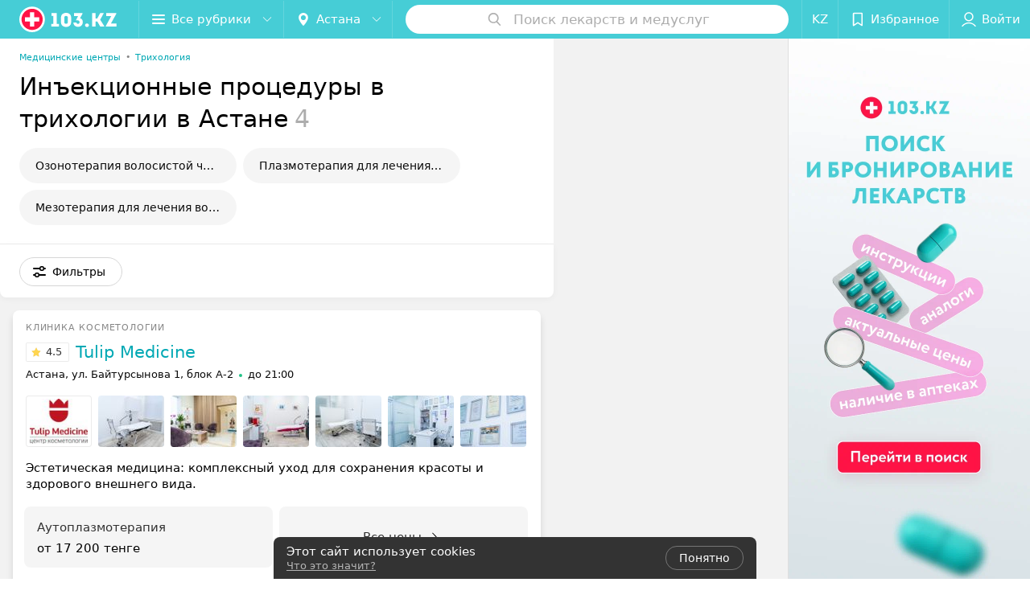

--- FILE ---
content_type: text/html; charset=utf-8
request_url: https://www.103.kz/list/trihologiya-inekcionnyje-procedury-v-trihologii/astana/
body_size: 14906
content:
<!DOCTYPE html><html lang="ru"><head><meta name="robots" content="noindex, nofollow"><title id="title" translate="no">Инъекционные процедуры в трихологии Астане – цены, 5 клиник, отзывы</title><meta name="viewport" content="width=device-width, height=device-height, initial-scale=1.0, user-scalable=0, maximum-scale=1.0"><meta name="format-detection" content="telephone=no"><link rel="shortcut icon" href="https://static2.103.kz/common/images/favicons/favicon.ico"><link rel="icon" sizes="16x16 32x32 64x64" href="https://static2.103.kz/common/images/favicons/favicon.ico"><link rel="apple-touch-icon" sizes="120x120" href="https://static2.103.kz/common/images/favicons/favicon-120.png"><link rel="icon" type="image/png" sizes="16x16" href="https://static2.103.kz/common/images/favicons/favicon-16.png"><meta name="msapplication-TileImage" content="undefined"><meta name="msapplication-square70x70logo" content="https://static2.103.kz/common/images/favicons/favicon-70.png"><meta name="msapplication-square150x150logo" content="https://static2.103.kz/common/images/favicons/favicon-150.png"><meta name="msapplication-square310x310logo" content="https://static2.103.kz/common/images/favicons/favicon-310.png"><meta name="theme-color" content="#46cdd6"><meta name="yandex-verification" content="4d6feeba6bd85c40"><meta name="google-site-verification" content="9eW-pzkSqzVgSi6wcBz1NiFCFP7i-7eViw8D3aGqz_Y"><link rel="preload stylesheet" as="style" type="text/css" href="https://static2.103.kz/catalog/css/bundle.b77183eef5af41cfd039.css"><script src="https://www.artfut.com/static/tagtag.min.js?campaign_code=dee8d75285" async onerror="var self = this;window.ADMITAD=window.ADMITAD||{},ADMITAD.Helpers=ADMITAD.Helpers||{},ADMITAD.Helpers.generateDomains=function(){for(var e=new Date,n=Math.floor(new Date(2020,e.getMonth(),e.getDate()).setUTCHours(0,0,0,0)/1e3),t=parseInt(1e12*(Math.sin(n)+1)).toString(30),i=[&quot;de&quot;],o=[],a=0;a"></script><script type="text/javascript">//Кол-во дней хранения cookie
var days_to_store = 90;
//Параметр для определения источника трафика в момент совершения целевого действия
var deduplication_cookie_value = 'admitad';
var cookie_name = 'deduplication_cookie';

function getSourceCookie() {
  var matches = document.cookie.match(new RegExp(
    '(?:^|; )' + cookie_name.replace(/([\.$?*|{}\(\)\[\]\\\/\+^])/g, '\\$1') + '=([^;]*)'
  ));
  return matches ? decodeURIComponent(matches[1]) : undefined;
};

//Параметры создания cookie с последним источником трафика
var deduplication_cookie_name = 'deduplication_cookie';
var deduplication_channel_name = 'utm_source';

//Параметры создания cookie с UID admitad
var uid_cookie_name = 'tagtag_aid';
var uid_channel_name = 'tagtag_uid';

function getParamFromUriAdmitad(get_param_name) {
  var pattern = get_param_name + '=([^&]+)';
  var re = new RegExp(pattern);
  return (re.exec(document.location.search) || [])[1] || '';
};

// функция для записи источника в cookie с именем cookie_name
function setAdmitadCookie(param_name, cookie_name) {
  var param = getParamFromUriAdmitad(param_name);
  if (!param) {
    return;
  }
  var period = days_to_store * 60 * 60 * 24 * 1000;	// в секундах
  var expiresDate = new Date((period) + +new Date);
  var cookieString = cookie_name + '=' + param + '; path=/; expires=' + expiresDate.toGMTString();
  document.cookie = cookieString + '; domain=.' + '103.kz';
};

// запись куки
setAdmitadCookie(uid_channel_name, uid_cookie_name);
setAdmitadCookie(deduplication_channel_name, deduplication_cookie_name);</script><link rel="alternate" type="application/rss+xml" href="https://mag.103.kz/news-rss-feed.xml"><link rel="canonical" href="https://www.103.kz/list/trihologiya-inekcionnyje-procedury-v-trihologii/astana/"><meta name="keywords" id="keywords"><meta name="description" content="Инъекционные процедуры в отделениях трихологии центров эстетической медицины в Астане с отзывами пациентов ✅, адресами на карте, телефонами ☎ и графиком работы на ☛ 103.kz!" id="description"><link rel="canonical" href="https://www.103.kz/list/trihologiya-inekcionnyje-procedury-v-trihologii/astana/"><script>window.yaContextCb = window.yaContextCb || []</script><script src="https://yandex.ru/ads/system/context.js" async></script></head><body itemscope itemtype="http://schema.org/WebPage"><script>function loadSVG() {
  loadSVG.i += 1;
  if (loadSVG.i > 5) return;
  var ajax = new XMLHttpRequest();
  ajax.overrideMimeType("image/svg+xml");
  ajax.open("GET", 'https://static2.103.kz/common/svg/symbol/icons.wXYorTaQyT.svg', true);
  ajax.onload = function (e) {
    var div = document.createElement("div");
    div.innerHTML = ajax.responseText;
    document.body.insertBefore(div, document.body.childNodes[0]);
  }
  ajax.onerror = function() {
    loadSVG();
  }
  ajax.send();
}
loadSVG.i = 0;
</script><script>loadSVG();</script><div class="Main" id="root"><div class="Page Page--hasBanner Page--newCatalogStyle"><script type="application/ld+json">{"@context":"https://schema.org","@type":"Organization","name":"103.kz","legalName":"103.kz","url":"https://www.103.kz","address":{"@type":"PostalAddress","addressCountry":"Республика Казахстан","addressLocality":"город Алматы","streetAddress":"Бостандыкский район, улица Байзакова, дом 280, н.п. 15б, 19 этаж, помещение 22","postalCode":"A15G7M6 (050040)"},"contactPoint":{"@type":"ContactPoint","contactType":"customer support","telephone":"+7 7059575475","email":"help@103.kz","hoursAvailable":"Пн-Чт 09:00-18:00"},"sameAs":["https://www.instagram.com/103.kz_/","https://www.facebook.com/medportal103kz/","https://vk.com/m103kz"]}</script><script type="application/ld+json">{"@context":"https://schema.org","@type":"Place"}</script><div class="Banner"><div class="Banner__vertical"><span class="Spinner" aria-hidden="true"></span><svg aria-hidden="true" class="Icon Banner__close Icon--remove-sign Icon--huge"><use xlink:href="#icon-remove-sign"></use></svg></div></div><div class="Header__wrapper"><header class="Container Header"><a class="LogoLink" href="https://www.103.kz/main/astana/" title="logo" aria-label="logo"><svg class="Logo Logo--header" title="logo"><use xlink:href="#icon-logo"></use></svg></a><div class="Header__leftPart"><div class="Header__categories"><div class="MenuItem Header__button MenuItem--withLeftIcon MenuItem--withRightIcon MenuItem--huge" role="button"><span class="MenuItem__text"><svg aria-hidden="true" class="Icon MenuItem__icon MenuItem__icon--left Icon--hamburger"><use xlink:href="#icon-hamburger"></use></svg><span>Все рубрики</span><svg aria-hidden="true" class="Icon MenuItem__icon MenuItem__icon--right Icon--menu-down"><use xlink:href="#icon-menu-down"></use></svg></span></div></div><div class="Header__cities"><div class="DropDown Header__dropDown DropDown--tick DropDown--huge" role="select" translate="no"><svg aria-hidden="true" class="Icon Icon--city"><use xlink:href="#icon-city"></use></svg><svg class="Icon Icon--menu"><use xlink:href="#icon-menu-down"></use></svg><span title="Астана" class="DropDown__text u-ellipsis" translate="no">Астана</span></div></div></div><div class="SearchContainer__wrapper"><div class="SearchContainer"><div class="Search Search--outModal"><form><div class="Search__placeholder"><span class="Search__iconWrapper"><svg aria-hidden="true" class="Icon Search__icon Icon--search"><use xlink:href="#icon-search"></use></svg></span><span class="Search__placeholder--text">Поиск лекарств и медуслуг</span></div><div class="Search__inputWrapper"><input type="text" id="search_open" value="" class="Search__input" disabled=""/></div></form></div><div class="SearchModal Overlay--animation"><div class="SearchContent__body"><div class="SearchContent"><div class="SearchResults"><ul class="SearchResults__items"></ul></div></div></div></div></div></div><div class="Header__rightPart"><div class="HeaderButton LanguageSwitcher "><span class="HeaderButton__item"><span class="HeaderButton__text">KZ</span></span></div><div class="HeaderButton HeaderButton--search HeaderButton--withIcon"><span class="HeaderButton__item"><span class="HeaderButton__icon"><svg aria-hidden="true" class="Icon Icon--search-header Icon--massive"><use xlink:href="#icon-search-header"></use></svg></span><span class="HeaderButton__text"></span></span></div><div class="HeaderButton HeaderButton--favotites u-hidden-small-down HeaderButton--withIcon"><a href="https://www.103.kz/profile/favorites/" class="HeaderButton__item"><span class="HeaderButton__icon"><svg aria-hidden="true" class="Icon Icon--favorites-header Icon--massive"><use xlink:href="#icon-favorites-header"></use></svg></span><span class="HeaderButton__text">Избранное</span></a></div><div class="DropDown UserBar UserBar__dropdown Header__dropDown  u-hidden-small-up DropDown--tick DropDown--huge" role="select"><svg aria-hidden="true" class="Icon Icon--user-header"><use xlink:href="#icon-user-header"></use></svg><svg class="Icon Icon--menu"><use xlink:href="#icon-menu-down"></use></svg><span title="Войти" class="DropDown__text u-ellipsis">Войти</span></div><div class="HeaderButton UserBar UserBar__button  u-hidden-small-down HeaderButton--withIcon"><a href="https://www.103.kz/auth/login/" class="HeaderButton__item"><span class="HeaderButton__icon"><svg aria-hidden="true" class="Icon Icon--user-header Icon--massive"><use xlink:href="#icon-user-header"></use></svg></span><span class="HeaderButton__text">Войти</span></a></div></div></header></div><div class="Container CatalogNav__container"><ol class="Breadcrumbs CatalogNav__breadcrumbs" itemType="http://schema.org/BreadcrumbList" itemscope=""><li class="Breadcrumbs__item" itemProp="itemListElement" itemscope="" itemType="http://schema.org/ListItem"><a class="Breadcrumbs__text Link Link--shade--32 Link--colored Link--primary" href="https://www.103.kz/list/medicinskie-centry/astana/" itemProp="item"><span itemProp="name">Медицинские центры</span></a><meta itemProp="position" content="1"/><span class="Breadcrumbs__separator">•</span></li><li class="Breadcrumbs__item" itemProp="itemListElement" itemscope="" itemType="http://schema.org/ListItem"><a class="Breadcrumbs__text Link Link--shade--32 Link--colored Link--primary" href="https://www.103.kz/list/trihologiya/astana/" itemProp="item"><span itemProp="name">Трихология</span></a><meta itemProp="position" content="2"/></li></ol><div style="-webkit-flex:0 1 auto;-ms-flex:0 1 auto;flex:0 1 auto;-webkit-order:0;-ms-flex-order:0;order:0" class="flexContainer flexWrap--nowrap justifyContent--space-between alignItems--center alignContent--stretch flexDirection--row alignSelf--auto CatalogNav__header"><div class="CatalogNav__title"><h1 class="CatalogNav__heading u-paddingRight--2x">Инъекционные процедуры в трихологии в Астане</h1><span class="CatalogNav__count u-grayLightest">4</span></div></div><div class="FastLinks--scrollContainer"><div class="NowrapList ButtonToolbar FastLinks NowrapList--closed"><div class="FastLinks__item"><a href="https://www.103.kz/list/trihologiya-ozonoterapija-volosistoj-chasti-golovy/astana/" class="FastLinks__button Button Button--big ">Озонотерапия волосистой части головы</a></div><div class="FastLinks__item"><a href="https://www.103.kz/list/plazmoterapia-dly-lechenia-volos/astana/" class="FastLinks__button Button Button--big ">Плазмотерапия для лечения волос</a></div><div class="FastLinks__item"><a href="https://www.103.kz/list/trihologiya-mezoterapija-dlya-lechenija-volos/astana/" class="FastLinks__button Button Button--big ">Мезотерапия для лечения волос</a></div><button class="Button FastLinks__toggle FastLinks__toggleUnwrap Button--big" style="display:none"><svg aria-hidden="true" class="Icon Icon--option-filter"><use xlink:href="#icon-option-filter"></use></svg></button><button class="Button FastLinks__toggle Button--big" style="display:none"><span class="Button__text">Свернуть</span></button></div><div class="TopRubricator__DropDown TopRubricator__DropDown--big" role="select"><svg aria-hidden="true" class="Icon Icon--dropdown"><use xlink:href="#icon-dropdown"></use></svg><span class="TopRubricator__DropDown__text"></span></div></div></div><div class="FilterToolbarWrapper"><div class="FilterToolbarContainer"><div class="FilterToolbar"><div class="FilterToolbar__filters FilterToolbar--desktop"><div class="FilterToolbar__filterItem FilterToolbar__toggleMap"><button class="Button FilterToolbar__roundedButton Button--white Button--round"><svg aria-hidden="true" class="Icon Icon--location-marker"><use xlink:href="#icon-location-marker"></use></svg><span class="Button__text">Карта</span></button></div><div class="FilterToolbar__filterItem"><div class="MenuItem FilterToolbar__allFiltersButton  MenuItem--button MenuItem--withLeftIcon" role="button"><span class="MenuItem__text"><svg aria-hidden="true" class="Icon MenuItem__icon MenuItem__icon--left Icon--settings"><use xlink:href="#icon-settings"></use></svg>Фильтры</span></div></div></div></div></div></div><div class="FilterToolbar__filters-falsePanel"></div><div class=" Fab Fab--big Fab--white Fab--shadow FilterToolbar__allFiltersMap "><svg aria-hidden="true" class="Icon Icon--settings Icon--massive"><use xlink:href="#icon-settings"></use></svg></div><div class="flexContainer flexWrap--nowrap justifyContent--flex-start alignItems--flex-start alignContent--stretch flexDirection--row Content" id="Content"><main class="MainContent"><div><div class="MainContent__paper MainContent__default"><div class="PlaceListWrapper"><div class="PlaceList --isOnlyPage"><div class="PlaceList__itemWrapper--content"><div data-index="0"></div><div class="PlaceList__itemWrapper"><div class="Place PlaceDefault body-1 --extended --hasImage --hasContactsButton --rounded --hasGallery --hasNetworks"><a href="https://t-med.103.kz/rubric/trihologiya/?referrer_rubric_id=10185493" target="_blank" class="Place__wholeLink"></a><div class="Place__contentWrapper"><div class="Place__type Place__type--top">Клиника косметологии</div><div class="Place__contentFluid"><div class="GalleryLinksWrap"><div class="GalleryLinks"><a class="GalleryLinks__item GalleryLinks__item--logo" href="https://t-med.103.kz/rubric/trihologiya/?referrer_rubric_id=10185493" target="_blank"><img class="Image Image--loading GalleryLinks__itemImg" src="" srcSet="" data-src="https://ms1.103.kz/images/aa89a8f4bef92ca544ee732c562e43c7/resize/w=88,h=80,q=80/place_logo/b4/2e/85/b42e85299b41aae12e8da1ead65384af.jpg" data-srcset="https://ms1.103.kz/images/d1574d7b82eadd05c2e5d2cefa8ba796/resize/w=176,h=160,q=34/place_logo/b4/2e/85/b42e85299b41aae12e8da1ead65384af.jpg 2x" width="88" height="auto"/></a><a class="GalleryLinks__item" href="https://t-med.103.kz/rubric/trihologiya/?referrer_rubric_id=10185493" target="_blank"><img class="Image Image--loading GalleryLinks__itemImg" src="" srcSet="" data-src="https://ms1.103.kz/images/c215bce8d8ab10b9e6c1e61261d26a46/thumb/point=middle-center,w=88,h=64,q=80/place_gallery_photo/3e/b1/b9/3eb1b9c495c29e6021cef2823658be97.jpg" data-srcset="https://ms1.103.kz/images/6858a3d060d8075db570073c7fca6ff0/thumb/point=middle-center,w=176,h=128,q=34/place_gallery_photo/3e/b1/b9/3eb1b9c495c29e6021cef2823658be97.jpg 2x" width="88" height="64"/></a><a class="GalleryLinks__item" href="https://t-med.103.kz/rubric/trihologiya/?referrer_rubric_id=10185493" target="_blank"><img class="Image Image--loading GalleryLinks__itemImg" src="" srcSet="" data-src="https://ms1.103.kz/images/c215bce8d8ab10b9e6c1e61261d26a46/thumb/point=middle-center,w=88,h=64,q=80/place_gallery_photo/b0/0c/01/b00c016883b1924bedb3653d6f5fe722.jpg" data-srcset="https://ms1.103.kz/images/6858a3d060d8075db570073c7fca6ff0/thumb/point=middle-center,w=176,h=128,q=34/place_gallery_photo/b0/0c/01/b00c016883b1924bedb3653d6f5fe722.jpg 2x" width="88" height="64"/></a><a class="GalleryLinks__item" href="https://t-med.103.kz/rubric/trihologiya/?referrer_rubric_id=10185493" target="_blank"><img class="Image Image--loading GalleryLinks__itemImg" src="" srcSet="" data-src="https://ms1.103.kz/images/c215bce8d8ab10b9e6c1e61261d26a46/thumb/point=middle-center,w=88,h=64,q=80/place_gallery_photo/2f/25/4c/2f254c177669c51638a76e17b6a69878.jpg" data-srcset="https://ms1.103.kz/images/6858a3d060d8075db570073c7fca6ff0/thumb/point=middle-center,w=176,h=128,q=34/place_gallery_photo/2f/25/4c/2f254c177669c51638a76e17b6a69878.jpg 2x" width="88" height="64"/></a><a class="GalleryLinks__item" href="https://t-med.103.kz/rubric/trihologiya/?referrer_rubric_id=10185493" target="_blank"><img class="Image Image--loading GalleryLinks__itemImg" src="" srcSet="" data-src="https://ms1.103.kz/images/c215bce8d8ab10b9e6c1e61261d26a46/thumb/point=middle-center,w=88,h=64,q=80/place_gallery_photo/31/c5/38/31c53847e40288d146fda922ec105aa5.jpg" data-srcset="https://ms1.103.kz/images/6858a3d060d8075db570073c7fca6ff0/thumb/point=middle-center,w=176,h=128,q=34/place_gallery_photo/31/c5/38/31c53847e40288d146fda922ec105aa5.jpg 2x" width="88" height="64"/></a><a class="GalleryLinks__item" href="https://t-med.103.kz/rubric/trihologiya/?referrer_rubric_id=10185493" target="_blank"><img class="Image Image--loading GalleryLinks__itemImg" src="" srcSet="" data-src="https://ms1.103.kz/images/c215bce8d8ab10b9e6c1e61261d26a46/thumb/point=middle-center,w=88,h=64,q=80/place_gallery_photo/32/50/b9/3250b929f10573d3773d32eb7db95fd9.jpg" data-srcset="https://ms1.103.kz/images/6858a3d060d8075db570073c7fca6ff0/thumb/point=middle-center,w=176,h=128,q=34/place_gallery_photo/32/50/b9/3250b929f10573d3773d32eb7db95fd9.jpg 2x" width="88" height="64"/></a><a class="GalleryLinks__item" href="https://t-med.103.kz/rubric/trihologiya/?referrer_rubric_id=10185493" target="_blank"><img class="Image Image--loading GalleryLinks__itemImg" src="" srcSet="" data-src="https://ms1.103.kz/images/c215bce8d8ab10b9e6c1e61261d26a46/thumb/point=middle-center,w=88,h=64,q=80/place_gallery_photo/20/e0/10/20e0108b303d293b31d78857b2ad8975.jpg" data-srcset="https://ms1.103.kz/images/6858a3d060d8075db570073c7fca6ff0/thumb/point=middle-center,w=176,h=128,q=34/place_gallery_photo/20/e0/10/20e0108b303d293b31d78857b2ad8975.jpg 2x" width="88" height="64"/></a></div></div></div><div class="Place__header --right"><div class="Place__headerContent"><div class="Place__titleWrapper"><div class="Place__mainTitle"><a class="Place__rating" href="https://t-med.103.kz/rubric/trihologiya/?referrer_rubric_id=10185493#reviews" target="_blank"><span class="StarRating StarRating--placeRating "><span class="StarRating__star"><svg aria-hidden="true" class="Icon Icon--gray Icon--star"><use xlink:href="#icon-star"></use></svg><span class="fill" style="width:90%"><svg aria-hidden="true" class="Icon Icon--yellow Icon--star"><use xlink:href="#icon-star"></use></svg></span></span><span>4.5</span></span></a><a class="Place__headerLink Place__title
                Link" href="https://t-med.103.kz/rubric/trihologiya/?referrer_rubric_id=10185493" target="_blank" title="Tulip Medicine" data-text="Tulip Medicine">Tulip Medicine</a></div></div><div class="Panel Place__content Place__content--address"><div class="Place__content-inner"><div class="Place__meta"><span class="Place__address Place__contentSub Place__address--clickable Place__address--hasNotDistance Link"><span class="Place__addressText">Астана, ул. Байтурсынова 1, блок А-2</span></span><span class="Place__time Place__contentSub Place__time--clickable Link" title="Открыто"><span class="Place__timeWrapper"><span class="TimeMarker Place__timeMarker h6 TimeMarker--opened"></span>до 21:00</span></span></div></div></div></div></div><div class="Place__contentStatic"><div class="Place__description h6 small">Эстетическая медицина: комплексный уход для сохранения красоты и здорового внешнего вида.</div><div class="Panel Place__content Place__content--offers"><div class="Place__content-inner"><div class="PlacePrices --redesign"><div class="PlacePrices__listWrapper"><div class="PlacePrices__list"><div class="PlacePrices__itemWrapper"><span class="PlacePrices__item" target="_blank" title="Аутоплазмотерапия"><span class="PlacePrices__itemTitle Body-1 small">Аутоплазмотерапия</span><div class="PlacePrices__itemTextWrapper"><span class="PlacePrices__itemText">от 17 200 тенге</span></div></span></div><div class="PlacePrices__itemWrapper PlacePrices__itemWrapper--all"><span class="PlacePrices__item PlacePrices__item--all" target="_blank"><span>Все цены</span><svg aria-hidden="true" class="Icon Icon--swipe-gallery-arrow-catalog"><use xlink:href="#icon-swipe-gallery-arrow-catalog"></use></svg></span></div></div></div><div class="PlacePrices__control PlacePrices__control--prev "><button class="Fab Fab--huge Fab--black"><svg aria-hidden="true" class="Icon Icon--swipe-gallery-arrow"><use xlink:href="#icon-swipe-gallery-arrow"></use></svg></button></div><div class="PlacePrices__control PlacePrices__control--next "><button class="Fab Fab--huge Fab--black"><svg aria-hidden="true" class="Icon Icon--swipe-gallery-arrow"><use xlink:href="#icon-swipe-gallery-arrow"></use></svg></button></div></div></div></div><div><div class="Place__review"><div class="Place__reviewMsg"><span class="Place__reviewLabel">Отзыв<!-- -->.</span> <!-- -->Делала ботекс на лоб и в области переносицы-дисконт 2 дня назад. Эффект пока не сильно заметен, но видно как лоб в принципе разгладился, учитывая тот момент, что у меня не сильно была морщина в области лба. В области переносицы морщинка еще видна, но результат должен быть через 2 недели, пока препарат схватиться. Делала у Асем Сейтжановой. Все сделала быстро и безболезненно. Побочных эффектов не наблюдается. Вова мне понравился. После 2 недель пойду делать биоревитализацию в этой же клинике и у этого же врача. Сервис и обслуживание тоже понравился.<!-- --> <div class="Place__reviewWholeMask"></div></div><span class="Place__reviewToggle Link"><span>Еще</span></span></div></div></div><div class="Place__buttons"><div class="Place__buttonsList"><a class="Button Place__showContacts Button--big Button--primary Button--rounded" role="button" target="CatalogButton"><span class="Button__iconWrapper"><svg aria-hidden="true" class="Icon Icon--earphone"><use xlink:href="#icon-earphone"></use></svg></span></a><a class="Button Button--big Button--green Button--shadow Button--rounded" href="https://api.whatsapp.com/send?phone=%2B77011745166&amp;text=%D0%97%D0%B4%D1%80%D0%B0%D0%B2%D1%81%D1%82%D0%B2%D1%83%D0%B9%D1%82%D0%B5%21%20%D0%9F%D0%B8%D1%88%D1%83%20%D1%81%20%D0%BF%D0%BE%D1%80%D1%82%D0%B0%D0%BB%D0%B0%20103.kz" title="WhatsApp" target="CatalogButton" rel="nofollow noopener"><svg aria-hidden="true" class="Icon Icon--whatsApp Icon--massive"><use xlink:href="#icon-whatsApp"></use></svg><span class="Button__text">WhatsApp</span></a><button class="Button PlaceButton__booking Button--big Button--yellow Button--shadow Button--rounded" title="Записаться" dataTypeAnalytics="place" initiator="PlaceItem" target="CatalogButton"><span class="Button__text">Записаться</span></button><button class="Button PlaceButton___favorite --hiddenTitle Button--big Button--rounded" target="CatalogButton"><svg aria-hidden="true" class="Icon Icon--favorites"><use xlink:href="#icon-favorites"></use></svg></button><a class="Button Button--big Button--rounded" href="https://t-med.103.kz#reviews" target="CatalogButton" rel="nofollow noopener"><span class="Button__text">Отзывы<sup class="Button__sup">64</sup></span></a><a class="Button Button--big Button--rounded" href="https://t-med.103.kz/contacts/astana/" title="Все адреса" target="CatalogButton" rel="nofollow noopener"><span class="Button__text">Все адреса</span></a><a class="Button Button--big Button--rounded" href="https://t-med.103.kz/pricing/#content" title="Все цены" target="CatalogButton" rel="nofollow noopener"><span class="Button__text">Все цены</span></a></div></div></div></div><div class="PlaceSetting"><div class="PlaceSetting__wrapper --onlyOther"><div class="PlaceSetting__showOther"><span>Ещё 1 адрес</span><span class="PlaceSetting__showOther__icon"><svg aria-hidden="true" class="Icon Icon--option"><use xlink:href="#icon-option"></use></svg></span></div></div></div></div></div><div class="PlaceList__itemWrapper--content"><div data-index="1"></div><div class="PlaceList__itemWrapper"><div class="PromoListWrapper"><div style="-webkit-flex:0 1 auto;-ms-flex:0 1 auto;flex:0 1 auto;-webkit-order:0;-ms-flex-order:0;order:0" class="flexContainer flexWrap--nowrap justifyContent--flex-start alignItems--stretch alignContent--stretch flexDirection--row alignSelf--auto PromoList"><div class="Promo Body-1"><a class="Paper Paper--depth--1 Link" href="https://apteka.103.kz/lekarstva/bady/dlya-kozhi-volos-nogtej/almaty/" target="_blank"><div class="Promo__imageWrapper"><img class="Image Image--loading Promo__image" src="" srcSet="" data-src="https://ms1.103.kz/images/8ec3c96269d5519a8829b97ecd36bb20/resize/w=416,h=240,q=80/catalog_promo_photo/9e/85/29/9e8529caad51753cf29d7c2bae0afb38.jpg"/><div class="Promo__title Body-2"><span>Витамины для кожи, волос, ногтей</span></div></div><div class="Panel Panel--small Promo__info"><div class="StaticMarkup Promo__description u-gray">Поиск витаминов и БАДов для кожи, волос, ногтей в аптеках Алматы</div></div></a></div><div class="Promo Body-1"><a class="Paper Paper--depth--1 Link" href="https://103.kz/iframe/?url=https%3A%2F%2F103.health%2Fapp%2Fkz%2F%3Futm_source%3Dcp_103kz%26utm_medium%3Dkatalog%26utm_campaign%3Dpromoblok&amp;ref=https%3A%2F%2Fwww.103.kz%2Flist%2Ftrihologiya-inekcionnyje-procedury-v-trihologii%2Fastana%2F" target="_blank" rel="nofollow noopener"><div class="Promo__imageWrapper"><img class="Image Image--loading Promo__image" src="" srcSet="" data-src="https://ms1.103.kz/images/8ec3c96269d5519a8829b97ecd36bb20/resize/w=416,h=240,q=80/catalog_promo_photo/c0/df/e0/c0dfe0a48817086e560e75bdbf72ccbe.jpg" data-srcset="https://ms1.103.kz/images/dd91513b64f6f10cd209e02c04c91ac5/resize/w=832,h=480,q=34/catalog_promo_photo/c0/df/e0/c0dfe0a48817086e560e75bdbf72ccbe.jpg 2x"/><div class="Promo__title Body-2"><span>Приложение 103.KZ</span></div></div><div class="Panel Panel--small Promo__info"><div class="StaticMarkup Promo__description u-gray"><b>Запись к врачу, поиск и бронирование лекарств, медицинская карта</b> в вашем смартфоне</div></div></a></div><div class="Promo Body-1"><a class="Paper Paper--depth--1 Link" href="https://apteka.103.kz/?utm_source=promo&amp;utm_medium=103.kz&amp;utm_campaign=catalog&amp;utm_content=poisklek" target="_blank"><div class="Promo__imageWrapper"><img class="Image Image--loading Promo__image" src="" srcSet="" data-src="https://ms1.103.kz/images/8ec3c96269d5519a8829b97ecd36bb20/resize/w=416,h=240,q=80/catalog_promo_photo/b7/ca/3b/b7ca3bf79dbf98608ef06185f10755fc.jpg"/><div class="Promo__title Body-2"><span>Поиск лекарств в аптеках</span></div></div><div class="Panel Panel--small Promo__info"><div class="StaticMarkup Promo__description u-gray">Находите лекарства в ближайших аптеках, проверяйте наличие, сравнивайте цены!</div></div></a></div></div></div><div class="Place PlaceDefault body-1 --compact --hasImage --hasNoSlider --hasContactsButton --rounded --hasGallery"><a href="https://stanfordmedical.103.kz/rubric/trihologiya-inekcionnyje-procedury-v-trihologii/" target="_blank" class="Place__wholeLink"></a><div class="Place__contentWrapper"><div class="Place__header Place__header--hasImage --right"><div class="Place__headerContent"><div class="Place__type" title="Клиника">Клиника</div><div class="Place__wrapperHeaderImage"><img class="Image Image--loading Place__headerImg" src="" srcSet="" data-src="https://ms1.103.kz/images/539cfaa1a50f25ce7a8bf89e301a34c5/resize/w=86,h=56,q=80/catalog_place_photo_default/3d/c5/51/3dc5516a145637adc986425ee309fb41.jpg" data-srcset="https://ms1.103.kz/images/6e1acd527cd0c51b444c86f0a0a0ee64/resize/w=172,h=112,q=34/catalog_place_photo_default/3d/c5/51/3dc5516a145637adc986425ee309fb41.jpg 2x"/></div><div class="Place__titleWrapper"><div class="Place__mainTitle"><a class="Place__rating" href="https://stanfordmedical.103.kz/rubric/trihologiya-inekcionnyje-procedury-v-trihologii/#reviews" target="_blank"><span class="StarRating StarRating--placeRating "><span class="StarRating__star"><svg aria-hidden="true" class="Icon Icon--gray Icon--star"><use xlink:href="#icon-star"></use></svg><span class="fill" style="width:84%"><svg aria-hidden="true" class="Icon Icon--yellow Icon--star"><use xlink:href="#icon-star"></use></svg></span></span><span>4.2</span></span></a><a class="Place__headerLink Place__title
                Link" href="https://stanfordmedical.103.kz/rubric/trihologiya-inekcionnyje-procedury-v-trihologii/" target="_blank" title="Stanford Medical Center" data-text="Stanford Medical Center">Stanford Medical Center</a></div></div><div class="Panel Place__content Place__content--address"><div class="Place__content-inner"><div class="Place__meta"><span class="Place__address Place__contentSub Place__address--clickable Place__address--hasNotDistance Link"><span class="Place__addressText">Астана, пр. Кабанбай Батыра, 28</span></span><span class="Place__time Place__contentSub Place__time--clickable Link" title="Открыто"><span class="Place__timeWrapper"><span class="TimeMarker Place__timeMarker h6 TimeMarker--opened"></span>до 21:00</span></span></div></div></div></div></div><div class="Place__contentStatic"><div class="Panel Place__content Place__content--offers"><div class="Place__content-inner"><div class="PlacePrices --redesign"><div class="PlacePrices__listWrapper"><div class="PlacePrices__list"><div class="PlacePrices__itemWrapper"><a class="PlacePrices__item" href="https://stanfordmedical.103.kz/rubric/trihologiya-inekcionnyje-procedury-v-trihologii/#offers" target="_blank" title="Аутоплазматерапия псориаза"><span class="PlacePrices__itemTitle Body-1 small">Аутоплазматерапия псориаза</span><div class="PlacePrices__itemTextWrapper"><span class="PlacePrices__itemText">от 15 000 тенге</span></div></a></div><div class="PlacePrices__itemWrapper PlacePrices__itemWrapper--all"><a class="PlacePrices__item PlacePrices__item--all" href="https://stanfordmedical.103.kz/rubric/trihologiya-inekcionnyje-procedury-v-trihologii/#offers" target="_blank"><span>Все цены</span><svg aria-hidden="true" class="Icon Icon--swipe-gallery-arrow-catalog"><use xlink:href="#icon-swipe-gallery-arrow-catalog"></use></svg></a></div></div></div><div class="PlacePrices__control PlacePrices__control--prev "><button class="Fab Fab--huge Fab--black"><svg aria-hidden="true" class="Icon Icon--swipe-gallery-arrow"><use xlink:href="#icon-swipe-gallery-arrow"></use></svg></button></div><div class="PlacePrices__control PlacePrices__control--next "><button class="Fab Fab--huge Fab--black"><svg aria-hidden="true" class="Icon Icon--swipe-gallery-arrow"><use xlink:href="#icon-swipe-gallery-arrow"></use></svg></button></div></div></div></div><div><div class="Place__review"><div class="Place__reviewMsg"><span class="Place__reviewLabel">Отзыв<!-- -->.</span> <!-- -->очень хорошая клиника.<!-- --> <div class="Place__reviewWholeMask"></div></div><span class="Place__reviewToggle Link"><span>Еще</span></span></div></div></div><div class="Place__buttons"><div class="Place__buttonsList"><a class="Button Place__showContacts Button--big Button--primary Button--rounded" role="button" target="CatalogButton"><span class="Button__iconWrapper"><svg aria-hidden="true" class="Icon Icon--earphone"><use xlink:href="#icon-earphone"></use></svg></span></a><button class="Button PlaceButton___favorite --hiddenTitle Button--big Button--rounded" target="CatalogButton"><svg aria-hidden="true" class="Icon Icon--favorites"><use xlink:href="#icon-favorites"></use></svg></button><a class="Button Button--big Button--rounded" href="https://stanfordmedical.103.kz#reviews" target="CatalogButton" rel="nofollow noopener"><span class="Button__text">Отзывы<sup class="Button__sup">22</sup></span></a></div></div></div></div></div></div><div class="PlaceList__itemWrapper--content"><div data-index="2"></div><div class="PlaceList__itemWrapper"><div class="Place PlaceDefault body-1 --compact --hasImage --hasNoSlider --hasContactsButton --rounded --hasGallery"><a href="https://amdlab-astana.103.kz/rubric/trihologiya/?referrer_rubric_id=10185493" target="_blank" class="Place__wholeLink"></a><div class="Place__contentWrapper"><div class="Place__header Place__header--hasImage --right"><div class="Place__headerContent"><div class="Place__type" title="Медицинский центр лечения волос и кожи головы">Медицинский центр лечения волос и кожи головы</div><div class="Place__wrapperHeaderImage"><img class="Image Image--loading Place__headerImg" src="" srcSet="" data-src="https://ms1.103.kz/images/539cfaa1a50f25ce7a8bf89e301a34c5/resize/w=86,h=56,q=80/catalog_place_photo_default/f0/c3/c3/f0c3c3b763ab942ab1c0d874c8d777d4.jpg" data-srcset="https://ms1.103.kz/images/6e1acd527cd0c51b444c86f0a0a0ee64/resize/w=172,h=112,q=34/catalog_place_photo_default/f0/c3/c3/f0c3c3b763ab942ab1c0d874c8d777d4.jpg 2x"/></div><div class="Place__titleWrapper"><div class="Place__mainTitle"><a class="Place__rating" href="https://amdlab-astana.103.kz/rubric/trihologiya/?referrer_rubric_id=10185493#reviews" target="_blank"><span class="StarRating StarRating--placeRating "><span class="StarRating__star"><svg aria-hidden="true" class="Icon Icon--gray Icon--star"><use xlink:href="#icon-star"></use></svg><span class="fill" style="width:100%"><svg aria-hidden="true" class="Icon Icon--yellow Icon--star"><use xlink:href="#icon-star"></use></svg></span></span><span>5.0</span></span></a><a class="Place__headerLink Place__title
                Link" href="https://amdlab-astana.103.kz/rubric/trihologiya/?referrer_rubric_id=10185493" target="_blank" title="АМД Лаборатории" data-text="АМД Лаборатории">АМД Лаборатории</a></div></div><div class="Panel Place__content Place__content--address"><div class="Place__content-inner"><div class="Place__meta"><span class="Place__address Place__contentSub Place__address--clickable Place__address--hasNotDistance Link"><span class="Place__addressText">Астана, ул. Бокейхана, 27/2</span></span><span class="Place__time Place__contentSub Place__time--clickable Link" title="Закрыто"><span class="Place__timeWrapper"><span class="TimeMarker Place__timeMarker h6"></span>до 20:00</span></span></div></div></div></div></div><div class="Place__contentStatic"><div class="Panel Place__content Place__content--offers"><div class="Place__content-inner"><div class="PlacePrices --redesign"><div class="PlacePrices__listWrapper"><div class="PlacePrices__list"><div class="PlacePrices__itemWrapper"><a class="PlacePrices__item" href="https://amdlab-astana.103.kz/rubric/trihologiya/?referrer_rubric_id=10185493#offers" target="_blank" title="Озонотерапия волосистой части головы"><span class="PlacePrices__itemTitle Body-1 small">Озонотерапия волосистой части головы</span><div class="PlacePrices__itemTextWrapper"><span class="PlacePrices__itemText">5 000 тенге</span></div></a></div><div class="PlacePrices__itemWrapper PlacePrices__itemWrapper--all"><a class="PlacePrices__item PlacePrices__item--all" href="https://amdlab-astana.103.kz/rubric/trihologiya/?referrer_rubric_id=10185493#offers" target="_blank"><span>Все цены</span><svg aria-hidden="true" class="Icon Icon--swipe-gallery-arrow-catalog"><use xlink:href="#icon-swipe-gallery-arrow-catalog"></use></svg></a></div></div></div><div class="PlacePrices__control PlacePrices__control--prev "><button class="Fab Fab--huge Fab--black"><svg aria-hidden="true" class="Icon Icon--swipe-gallery-arrow"><use xlink:href="#icon-swipe-gallery-arrow"></use></svg></button></div><div class="PlacePrices__control PlacePrices__control--next "><button class="Fab Fab--huge Fab--black"><svg aria-hidden="true" class="Icon Icon--swipe-gallery-arrow"><use xlink:href="#icon-swipe-gallery-arrow"></use></svg></button></div></div></div></div><div><div class="Place__review"><div class="Place__reviewMsg"><span class="Place__reviewLabel">Отзыв<!-- -->.</span> <!-- -->Реально консультация занимает 1,5/2 ч. Врач молодая девушка, красивая такая забыла имя все досконально объяснила, разжевала. Мы с мужем остались довольны консультацией еще купили у них уход. Советую клинику, работают профессионалы своего дела. Много что у знала о волосах/ коже головы в целом<!-- --> <div class="Place__reviewWholeMask"></div></div><span class="Place__reviewToggle Link"><span>Еще</span></span></div></div></div><div class="Place__buttons"><div class="Place__buttonsList"><a class="Button Place__showContacts Button--big Button--primary Button--rounded" role="button" target="CatalogButton"><span class="Button__iconWrapper"><svg aria-hidden="true" class="Icon Icon--earphone"><use xlink:href="#icon-earphone"></use></svg></span></a><button class="Button PlaceButton___favorite --hiddenTitle Button--big Button--rounded" target="CatalogButton"><svg aria-hidden="true" class="Icon Icon--favorites"><use xlink:href="#icon-favorites"></use></svg></button><a class="Button Button--big Button--rounded" href="https://amdlab-astana.103.kz#reviews" target="CatalogButton" rel="nofollow noopener"><span class="Button__text">Отзывы<sup class="Button__sup">40</sup></span></a><a class="Button Button--big Button--rounded" href="https://amdlab-astana.103.kz/contacts/astana/" title="Все адреса" target="CatalogButton" rel="nofollow noopener"><span class="Button__text">Все адреса</span></a></div></div></div></div></div></div><div></div><div class="PlaceList__itemWrapper--content"><div data-index="3"></div><div class="PlaceList__itemWrapper"><div class="Place PlaceDefault body-1 --compact --hasImage --hasNoSlider --hasContactsButton --rounded --hasGallery"><a href="https://symmetria.103.kz/rubric/trihologiya/?referrer_rubric_id=10185493" target="_blank" class="Place__wholeLink"></a><div class="Place__contentWrapper"><div class="Place__header Place__header--hasImage --right"><div class="Place__headerContent"><div class="Place__type" title="Центр косметологии">Центр косметологии</div><div class="Place__wrapperHeaderImage"><img class="Image Image--loading Place__headerImg" src="" srcSet="" data-src="https://ms1.103.kz/images/539cfaa1a50f25ce7a8bf89e301a34c5/resize/w=86,h=56,q=80/catalog_place_photo_default/e4/17/fe/e417fe6695cd93a7bf246e67057c6b9b.jpg" data-srcset="https://ms1.103.kz/images/6e1acd527cd0c51b444c86f0a0a0ee64/resize/w=172,h=112,q=34/catalog_place_photo_default/e4/17/fe/e417fe6695cd93a7bf246e67057c6b9b.jpg 2x"/></div><div class="Place__titleWrapper"><div class="Place__mainTitle"><a class="Place__headerLink Place__title
                Link" href="https://symmetria.103.kz/rubric/trihologiya/?referrer_rubric_id=10185493" target="_blank" title="Symmetria" data-text="Symmetria">Symmetria</a></div></div><div class="Panel Place__content Place__content--address"><div class="Place__content-inner"><div class="Place__meta"><span class="Place__address Place__contentSub Place__address--clickable Place__address--hasNotDistance Link"><span class="Place__addressText">Астана, ул. Е-10, 17П</span></span><span class="Place__time Place__contentSub Place__time--clickable Link" title="Закрыто"><span class="Place__timeWrapper"><span class="TimeMarker Place__timeMarker h6"></span>до 20:00</span></span></div></div></div></div></div><div class="Place__contentStatic"><div class="Panel Place__content Place__content--offers"><div class="Place__content-inner"><div class="PlacePrices --redesign"><div class="PlacePrices__listWrapper"><div class="PlacePrices__list"><div class="PlacePrices__itemWrapper"><a class="PlacePrices__item" href="https://symmetria.103.kz/rubric/trihologiya/?referrer_rubric_id=10185493#offers" target="_blank" title="Плазмотерапия волос"><span class="PlacePrices__itemTitle Body-1 small">Плазмотерапия волос</span><div class="PlacePrices__itemTextWrapper"><span class="PlacePrices__itemText">Цена по запросу</span></div></a></div><div class="PlacePrices__itemWrapper PlacePrices__itemWrapper--all"><a class="PlacePrices__item PlacePrices__item--all" href="https://symmetria.103.kz/rubric/trihologiya/?referrer_rubric_id=10185493#offers" target="_blank"><span>Все цены</span><svg aria-hidden="true" class="Icon Icon--swipe-gallery-arrow-catalog"><use xlink:href="#icon-swipe-gallery-arrow-catalog"></use></svg></a></div></div></div><div class="PlacePrices__control PlacePrices__control--prev "><button class="Fab Fab--huge Fab--black"><svg aria-hidden="true" class="Icon Icon--swipe-gallery-arrow"><use xlink:href="#icon-swipe-gallery-arrow"></use></svg></button></div><div class="PlacePrices__control PlacePrices__control--next "><button class="Fab Fab--huge Fab--black"><svg aria-hidden="true" class="Icon Icon--swipe-gallery-arrow"><use xlink:href="#icon-swipe-gallery-arrow"></use></svg></button></div></div></div></div></div><div class="Place__buttons"><div class="Place__buttonsList"><a class="Button Place__showContacts Button--big Button--primary Button--rounded" role="button" target="CatalogButton"><span class="Button__iconWrapper"><svg aria-hidden="true" class="Icon Icon--earphone"><use xlink:href="#icon-earphone"></use></svg></span></a><button class="Button PlaceButton___favorite --hiddenTitle Button--big Button--rounded" target="CatalogButton"><svg aria-hidden="true" class="Icon Icon--favorites"><use xlink:href="#icon-favorites"></use></svg></button></div></div></div></div></div></div></div><div></div></div></div><div class="Panel Panel--big SectionInfo Container"><div class="StaticMarkup SectionInfo__table"><br>
<h2>Инъекционные процедуры в трихологии - цена в Астане</h2>
<br>
<table>
            <tr>
            <td>&nbsp;PRP терапия волосистой части головы (2 пробирки)&nbsp;</td>
            <td nowrap>&nbsp;от 62500 тенге&nbsp;</td>
        </tr>
            <tr>
            <td>&nbsp;PRP терапия волосистой части головы 5 сеансов (2 пробирки)&nbsp;</td>
            <td nowrap>&nbsp;от 297000 тенге&nbsp;</td>
        </tr>
            <tr>
            <td>&nbsp;Аутоплазматерапия псориаза&nbsp;</td>
            <td nowrap>&nbsp;от 15000 тенге&nbsp;</td>
        </tr>
            <tr>
            <td>&nbsp;Плазмотерапия для лечения волос&nbsp;</td>
            <td nowrap>&nbsp;от 35000 тенге&nbsp;</td>
        </tr>
    </table>
<br></div></div></div></main></div><div></div><div class="FilterSidebar Paper"><div class="FilterSidebar__header"><div class="FilterSidebar__title">Все фильтры</div><div class="TouchIcon FilterSidebar__close"><svg aria-hidden="true" class="Icon Icon--close Icon--huge"><use xlink:href="#icon-close"></use></svg></div></div><div class="FilterSidebar__content"><div class="FilterSidebar__item --itemSelect"><div class="FilterSidebar__itemTitle">Время работы</div><div class="Select FilterSidebar__select" role="select"><svg class="Icon Icon--menu"><use xlink:href="#icon-menu-down"></use></svg><span title="Не выбрано" class="Select__text">Не выбрано</span></div></div><div class="FilterSidebar__item --itemSelect"><div class="FilterSidebar__itemTitle">Район</div><div class="Select FilterSidebar__select" role="select"><svg class="Icon Icon--menu"><use xlink:href="#icon-menu-down"></use></svg><span title="Не выбрано" class="Select__text">Не выбрано</span></div></div><div class="FilterSidebar__item"><label class="ToggleSwitch__label FilterSidebar__toggleSwitch "><span class="ToggleSwitch"><input type="checkbox" class="ToggleSwitch__input"/><span class="ToggleSwitch__slider"></span></span><span class="ToggleSwitch__text">Wi-Fi</span></label></div><div class="FilterSidebar__item"><label class="ToggleSwitch__label FilterSidebar__toggleSwitch "><span class="ToggleSwitch"><input type="checkbox" class="ToggleSwitch__input"/><span class="ToggleSwitch__slider"></span></span><span class="ToggleSwitch__text">Парковка</span></label></div><div class="FilterSidebar__item"><label class="ToggleSwitch__label FilterSidebar__toggleSwitch "><span class="ToggleSwitch"><input type="checkbox" class="ToggleSwitch__input"/><span class="ToggleSwitch__slider"></span></span><span class="ToggleSwitch__text">Оплата пластиковой картой</span></label></div><div class="FilterSidebar__item"><label class="ToggleSwitch__label FilterSidebar__toggleSwitch  --disabled"><span class="ToggleSwitch"><input type="checkbox" class="ToggleSwitch__input"/><span class="ToggleSwitch__slider"></span></span><span class="ToggleSwitch__text">Поиск по карте</span></label></div></div><div class="FilterSidebar__buttons animated"><button class="Button Button--huge Button--flat"><svg aria-hidden="true" class="Icon Icon--close"><use xlink:href="#icon-close"></use></svg><span class="Button__text">Сбросить</span></button><button class="Button Button--huge Button--primary Button--flat"><span class="Button__text">Показать<!-- --> <!-- -->4</span></button></div></div><footer class="Footer"><div class="Footer__inner"><div class="FooterMain"><div class="FooterList"><div class="FooterList__wrapper"><div class="FooterList__title">Диагностика</div><div class="FooterList__group"><div class="List FooterList__items List--small"><div class="List__item FooterList__item"><a class="Link Link--colored Link--shade-64" href="https://www.103.kz/list/analizy/almaty/">Лабораторные анализы</a></div><div class="List__item FooterList__item"><a class="Link Link--colored Link--shade-64" href="https://www.103.kz/list/uzi/almaty/">УЗИ диагностика</a></div><div class="List__item FooterList__item"><a class="Link Link--colored Link--shade-64" href="https://www.103.kz/list/rentgen/almaty/">Рентген</a></div><div class="List__item FooterList__item"><a class="Link Link--colored Link--shade-64" href="https://www.103.kz/list/kompyuternaya-tomografiya/almaty/">Компьютерная томография (КТ)</a></div><div class="List__item FooterList__item"><a class="Link Link--colored Link--shade-64" href="https://www.103.kz/list/mrt/almaty/">Магниторезонансная томография (МРТ)</a></div></div></div></div></div><div class="FooterList isOverflowing"><div class="FooterList__wrapper"><div class="FooterList__title">Стоматология</div><div class="FooterList__group"><div class="List FooterList__items List--small"><div class="List__item FooterList__item"><a class="Link Link--colored Link--shade-64" href="https://www.103.kz/list/ortodontiya-ustanovka-breketov/almaty/">Брекеты</a></div><div class="List__item FooterList__item"><a class="Link Link--colored Link--shade-64" href="https://www.103.kz/list/esteticheskaya-stomatologiya-restavracionnyje-viniry/almaty/">Виниры</a></div><div class="List__item FooterList__item"><a class="Link Link--colored Link--shade-64" href="https://www.103.kz/list/plombirovanie-zubov/almaty/">Цены на пломбу в стоматологиях</a></div><div class="List__item FooterList__item"><a class="Link Link--colored Link--shade-64" href="https://www.103.kz/list/stomatologiya-stomatologiya-v-rassrochku-kaspi-red/almaty/">Стоматология по Kaspi Red в Алматы</a></div><div class="List__item FooterList__item"><a class="Link Link--colored Link--shade-64" href="https://www.103.kz/list/otbelivanie-zubov/almaty/">Отбеливание зубов</a></div></div></div><div class="FooterList__group FooterList__group--rest"><div class="List FooterList__items List--small"><div class="List__item FooterList__item"><a class="Link Link--colored Link--shade-64" href="https://www.103.kz/list/protezirovanie-zubov/almaty/">Протезирование зубов</a></div><div class="List__item FooterList__item"><a class="Link Link--colored Link--shade-64" href="https://www.103.kz/list/implantaciya-zubov/almaty/">Имплантация зубов</a></div></div><button class="Button FooterList__expand"><svg aria-hidden="true" class="Icon Icon--option"><use xlink:href="#icon-option"></use></svg></button></div></div></div><div class="FooterList"><div class="FooterList__wrapper"><div class="FooterList__title">Поиск лекарств</div><div class="FooterList__group"><div class="List FooterList__items List--small"><div class="List__item FooterList__item"><a class="Link Link--colored Link--shade-64" href="https://apteka.103.kz/">Поиск лекарств в аптеках Алматы</a></div><div class="List__item FooterList__item"><a class="Link Link--colored Link--shade-64" href="https://apteka.103.kz/lekarstva-almaty/?l=А">Лекарства в аптеках Алматы</a></div><div class="List__item FooterList__item"><a class="Link Link--colored Link--shade-64" href="https://apteka.103.kz/pharmacies/">Аптеки</a></div><div class="List__item FooterList__item"><a class="Link Link--colored Link--shade-64" href="https://tab.103.kz/">Инструкции лекарственных средств</a></div></div></div></div></div><div class="FooterList isOverflowing"><div class="FooterList__wrapper"><div class="FooterList__title">Врачи в Алматы</div><div class="FooterList__group"><div class="List FooterList__items List--small"><div class="List__item FooterList__item"><a class="Link Link--colored Link--shade-64" href="https://www.103.kz/doctor/gastroenterolog/almaty/">Гастроэнтерологи в Алматы</a></div><div class="List__item FooterList__item"><a class="Link Link--colored Link--shade-64" href="https://www.103.kz/doctor/ginekolog/almaty/">Гинекологи в Алматы</a></div><div class="List__item FooterList__item"><a class="Link Link--colored Link--shade-64" href="https://www.103.kz/doctor/dermatolog/almaty/">Дерматологи в Алматы</a></div><div class="List__item FooterList__item"><a class="Link Link--colored Link--shade-64" href="https://www.103.kz/doctor/lor/almaty/">ЛОР в Алматы</a></div><div class="List__item FooterList__item"><a class="Link Link--colored Link--shade-64" href="https://www.103.kz/doctor/nevrolog/almaty/">Неврологи в Алматы</a></div></div></div><div class="FooterList__group FooterList__group--rest"><div class="List FooterList__items List--small"><div class="List__item FooterList__item"><a class="Link Link--colored Link--shade-64" href="https://www.103.kz/doctor/proktolog/almaty/">Проктологи в Алматы</a></div><div class="List__item FooterList__item"><a class="Link Link--colored Link--shade-64" href="https://www.103.kz/doctor/psiholog/almaty/">Психологи в Алматы</a></div><div class="List__item FooterList__item"><a class="Link Link--colored Link--shade-64" href="https://www.103.kz/doctor/urolog/almaty/">Урологи в Алматы</a></div><div class="List__item FooterList__item"><a class="Link Link--colored Link--shade-64" href="https://www.103.kz/doctor/endokrinolog/almaty/">Эндокринологи в Алматы</a></div></div><button class="Button FooterList__expand"><svg aria-hidden="true" class="Icon Icon--option"><use xlink:href="#icon-option"></use></svg></button></div></div></div><div class="FooterList isOverflowing"><div class="FooterList__wrapper"><div class="FooterList__title">Врачи в Астане</div><div class="FooterList__group"><div class="List FooterList__items List--small"><div class="List__item FooterList__item"><a class="Link Link--colored Link--shade-64" href="https://www.103.kz/doctor/allergolog/astana/">Аллергологи в Астане</a></div><div class="List__item FooterList__item"><a class="Link Link--colored Link--shade-64" href="https://www.103.kz/doctor/gastroenterolog/astana/">Гастроэнтерологи в Астане</a></div><div class="List__item FooterList__item"><a class="Link Link--colored Link--shade-64" href="https://www.103.kz/doctor/ginekolog/astana/">Гинекологи в Астане</a></div><div class="List__item FooterList__item"><a class="Link Link--colored Link--shade-64" href="https://www.103.kz/doctor/dermatolog/astana/">Дерматологи в Астане</a></div><div class="List__item FooterList__item"><a class="Link Link--colored Link--shade-64" href="https://www.103.kz/doctor/lor/astana/">ЛОР-врачи в Астане</a></div></div></div><div class="FooterList__group FooterList__group--rest"><div class="List FooterList__items List--small"><div class="List__item FooterList__item"><a class="Link Link--colored Link--shade-64" href="https://www.103.kz/doctor/nevrolog/astana/">Неврологи в Астане</a></div><div class="List__item FooterList__item"><a class="Link Link--colored Link--shade-64" href="https://www.103.kz/doctor/ortoped/astana/">Ортопеды в Астане</a></div><div class="List__item FooterList__item"><a class="Link Link--colored Link--shade-64" href="https://www.103.kz/doctor/proktolog/astana/">Проктологи в Астане</a></div><div class="List__item FooterList__item"><a class="Link Link--colored Link--shade-64" href="https://www.103.kz/doctor/psiholog/astana/">Психологи в Астане</a></div><div class="List__item FooterList__item"><a class="Link Link--colored Link--shade-64" href="https://www.103.kz/doctor/urolog/astana/">Урологи в Астане</a></div><div class="List__item FooterList__item"><a class="Link Link--colored Link--shade-64" href="https://www.103.kz/doctor/endokrinolog/astana/">Эндокринологи в Астане</a></div></div><button class="Button FooterList__expand"><svg aria-hidden="true" class="Icon Icon--option"><use xlink:href="#icon-option"></use></svg></button></div></div></div><div class="FooterList isOverflowing"><div class="FooterList__wrapper"><div class="FooterList__title">Врачи в Шымкенте</div><div class="FooterList__group"><div class="List FooterList__items List--small"><div class="List__item FooterList__item"><a class="Link Link--colored Link--shade-64" href="https://www.103.kz/doctor/allergolog/shymkent/">Аллергологи в Шымкенте</a></div><div class="List__item FooterList__item"><a class="Link Link--colored Link--shade-64" href="https://www.103.kz/doctor/gastroenterolog/shymkent/">Гастроэнтерологи в Шымкенте</a></div><div class="List__item FooterList__item"><a class="Link Link--colored Link--shade-64" href="https://www.103.kz/doctor/ginekolog/shymkent/">Гинекологи в Шымкенте</a></div><div class="List__item FooterList__item"><a class="Link Link--colored Link--shade-64" href="https://www.103.kz/doctor/dermatolog/shymkent/">Дерматологи в Шымкенте</a></div><div class="List__item FooterList__item"><a class="Link Link--colored Link--shade-64" href="https://www.103.kz/doctor/lor/shymkent/">ЛОР в Шымкенте</a></div></div></div><div class="FooterList__group FooterList__group--rest"><div class="List FooterList__items List--small"><div class="List__item FooterList__item"><a class="Link Link--colored Link--shade-64" href="https://www.103.kz/doctor/nevrolog/shymkent/">Неврологи в Шымкенте</a></div><div class="List__item FooterList__item"><a class="Link Link--colored Link--shade-64" href="https://www.103.kz/doctor/proktolog/shymkent/">Проктологи в Шымкенте</a></div><div class="List__item FooterList__item"><a class="Link Link--colored Link--shade-64" href="https://www.103.kz/doctor/psiholog/shymkent/">Психологи в Шымкенте</a></div><div class="List__item FooterList__item"><a class="Link Link--colored Link--shade-64" href="https://www.103.kz/doctor/urolog/shymkent/">Урологи в Шымкенте</a></div><div class="List__item FooterList__item"><a class="Link Link--colored Link--shade-64" href="https://www.103.kz/doctor/endokrinolog/shymkent/">Эндокринологи в Шымкенте</a></div></div><button class="Button FooterList__expand"><svg aria-hidden="true" class="Icon Icon--option"><use xlink:href="#icon-option"></use></svg></button></div></div></div></div><div class="FooterLine Container FooterLine--center FooterLine--gray FooterLine--addCompany"><span class="FooterLine__control FooterLine__item"><span><!--noindex--></span><a class="Button AddCompanyButton" href="https://info.103.kz/dostup/?utm_source=knopka_footer&amp;utm_medium=103.kz&amp;utm_campaign=new_company" rel="nofollow" target="_blank"><span class="Button__iconWrapper"><svg aria-hidden="true" class="Icon Icon--plus Icon--massive"><use xlink:href="#icon-plus"></use></svg></span><span class="Button__text">Добавить компанию</span></a><span><!--/noindex--></span></span><span class="FooterLine__control FooterLine__item"><span><!--noindex--></span><a class="Button AddCompanyButton" href="https://info.103.kz/add_doctor/?utm_source=knopka_footer&amp;utm_medium=103.kz&amp;utm_campaign=add_doctor" rel="nofollow" target="_blank"><span class="Button__iconWrapper"><svg aria-hidden="true" class="Icon Icon--plus Icon--massive"><use xlink:href="#icon-plus"></use></svg></span><span class="Button__text">Добавить специалиста</span></a><span><!--/noindex--></span></span><span class="FooterLine__control FooterLine__item"><span><!--noindex--></span><a class="Button AddCompanyButton" href="https://info.103.kz/apteka/?utm_source=knopka_footer&amp;utm_medium=103.kz&amp;utm_campaign=add_apteka" rel="nofollow" target="_blank"><span class="Button__iconWrapper"><svg aria-hidden="true" class="Icon Icon--plus Icon--massive"><use xlink:href="#icon-plus"></use></svg></span><span class="Button__text">Добавить аптеку</span></a><span><!--/noindex--></span></span></div><div class="FooterLine Container FooterLine--main"><div class="FooterLine__logo --column"><div class="Logo_wrap"><a class="LogoLink" href="https://www.103.kz/main/astana/" title="logo" aria-label="logo"><svg class="Logo Logo--primary Logo--colored Footer__logo" title="logo"><use xlink:href="#icon-logo"></use></svg></a><svg aria-hidden="true" class="Icon Icon--close"><use xlink:href="#icon-close"></use></svg><svg aria-hidden="true" class="Icon Icon--astanaHub"><use xlink:href="#icon-astanaHub"></use></svg></div><div class="List FooterLine__social FooterLine__item List--small List--horizontal List--compact"><div class="List__item"><a class="SocialIcon --instagram" href="https://www.instagram.com/103.kz_/" title="instagram" aria-label="instagram"><img class="Image Image--loading SocialIcon__gray" src="" srcSet="" data-src="https://static2.103.kz/common/images/f_instagram.svg" alt="instagram"/><img class="Image Image--loading SocialIcon__colored" src="" srcSet="" data-src="https://static2.103.kz/common/images/f_instagram-color.png" alt="instagram"/></a></div><div class="List__item"><a class="SocialIcon --facebook" href="https://www.facebook.com/medportal103kz/" title="facebook" aria-label="facebook"><img class="Image Image--loading SocialIcon__gray" src="" srcSet="" data-src="https://static2.103.kz/common/images/f_facebook.svg" alt="facebook"/><img class="Image Image--loading SocialIcon__colored" src="" srcSet="" data-src="https://static2.103.kz/common/images/f_facebook-color.svg" alt="facebook"/></a></div><div class="List__item"><a class="SocialIcon --vk" href="https://vk.com/m103kz" title="вконтакте" aria-label="вконтакте"><img class="Image Image--loading SocialIcon__gray" src="" srcSet="" data-src="https://static2.103.kz/common/images/f_vk.svg" alt="vk"/><img class="Image Image--loading SocialIcon__colored" src="" srcSet="" data-src="https://static2.103.kz/common/images/f_vk-color.svg" alt="vk"/></a></div></div></div><div class="FooterLine--box"><ul class="List FooterLine__list FooterLine__list--horizontal FooterLine__item List--small List--horizontal List--compact"><div class="List__item"><a class="Link Link--fadein FooterLink Link--shade-80" href="https://mag.103.kz/editor/project-news/2853-o-projekte-103-kz/?utm_source=link_footer&amp;utm_medium=103.kz&amp;utm_campaign=about" target="_blank">О проекте</a></div><div class="List__item"><a class="Link Link--fadein FooterLink Link--shade-80" href="https://mag.103.kz/editor/project-news/?utm_source=link_footer&amp;utm_medium=103.kz&amp;utm_campaign=project-news" target="_blank">Новости проекта</a></div><div class="List__item"><a class="Link Link--fadein FooterLink Link--shade-80" href="https://info.103.kz/ad/?utm_source=link_footer&amp;utm_medium=103.kz&amp;utm_campaign=new_company" target="_blank">Размещение рекламы</a></div><div class="List__item"><a class="Link Link--fadein FooterLink Link--shade-80" href="http://103.partners/?utm_source=link_footer&amp;utm_medium=103.kz&amp;utm_campaign=partners" rel="nofollow">Медицинский маркетинг</a></div><div class="List__item"><a class="Link Link--fadein FooterLink Link--shade-80" href="https://mag.103.kz/editor/information/?utm_source=link_footer&amp;utm_medium=103.kz&amp;utm_campaign=pravo-info" target="_blank">Правовая информация</a></div><div class="List__item"><a class="Link Link--fadein FooterLink Link--shade-80" href="https://go.103.kz/vhKja" target="_blank" rel="nofollow">Публичный договор</a></div><div class="List__item"><a class="Link Link--fadein FooterLink Link--shade-80" href="https://mag.103.kz/editor/project-news/2920-partnery/?utm_source=link_footer&amp;utm_medium=103.kz&amp;utm_campaign=partnery">Партнеры</a></div><div class="List__item"><a class="Link Link--fadein FooterLink FooterLink--color" href="https://info.103.kz/form">Подать жалобу</a></div><div class="List__item"><a class="Link Link--fadein FooterLink Link--shade-80" href="https://info.103.kz/user_support" target="_blank">Написать в поддержку</a></div></ul></div></div></div></footer></div><div class="CookiesNotificationDefault isHide"><div class="CookiesNotificationDefault__content"><div class="CookiesNotificationDefault__title"><span>Этот сайт использует cookies</span></div><div class="CookiesNotificationDefault__text"><a target="_blank" rel="noopener noreferrer" href="https://mag.103.kz/editor/information/1223-politika-obrabotki-personalynyh-dannyh/">Что это значит?</a></div></div><div class="CookiesNotificationDefault__control"><span class="CookiesNotificationDefault__controlTitle">Понятно</span></div></div></div><script src="https://www.103.kz/list/trihologiya-inekcionnyje-procedury-v-trihologii/astana/1_69OWZOKtS4h.js" defer></script><script>window.dataLayer = [{"page_type":"places_catalog_page","page_description":{"rubric":{"url":"www.103.kz/list/trihologiya-inekcionnyje-procedury-v-trihologii/astana/","id":10185493,"name":"Инъекционные процедуры в трихологии","section":"Трихология"}}}]</script><script src="https://static2.103.kz/catalog/js/bundle.b77183eef5af41cfd039.js" defer></script><script type="application/ld+json">{
  "@context": "https://schema.org",
  "@type": "Product",
  "name": "Инъекционные процедуры в трихологии в Астане",
  "offers": {
    "@type": "AggregateOffer",
    "highPrice": "17200",
    "lowPrice": "5000",
    "offerCount": "4",
    "priceCurrency": "KZT"
  }
}</script><!-- Google Tag Manager --><script>!function (a, b, c, d, e) {
  a[d] = a[d] || [], a[d].push({ "gtm.start": (new Date).getTime(), event: "gtm.js" });
  var f = b.getElementsByTagName(c)[0], g = b.createElement(c), h = "dataLayer" != d ? "&l=" + d : "";
  g.async = !0, g.src = "//www.googletagmanager.com/gtm.js?id=" + e + h, f.parentNode.insertBefore(g, f)
}(window, document, "script", "dataLayer", "GTM-TLD4SDN");</script><!-- End Google Tag Manager --><noscript><iframe src="//www.googletagmanager.com/ns.html?id=GTM-TLD4SDN" height="0" width="0" style="display:none; visibility:hidden"></iframe></noscript><!-- Yandex.Metrika counter --><script>(function (m, e, t, r, i, k, a) {
  m[i] = m[i] || function () {
    (m[i].a = m[i].a || []).push(arguments)
  };
  m[i].l = 1 * new Date();
  k = e.createElement(t), a = e.getElementsByTagName(t)[0], k.async = 1, k.src = r, a.parentNode.insertBefore(k, a)
})
(window, document, "script", "https://mc.yandex.ru/metrika/tag.js", "ym");

ym(40826049, "init", {
  clickmap: true,
  trackLinks: true,
  accurateTrackBounce: true,
  webvisor: false,
  trackHash: true,
  aaaa: true,
});</script><!-- /Yandex.Metrika counter --><noscript><div><img src="https://mc.yandex.ru/watch/40826049" style="position:absolute; left:-9999px;" alt=""></div></noscript></body></html>

--- FILE ---
content_type: application/javascript; charset=utf-8
request_url: https://www.103.kz/list/trihologiya-inekcionnyje-procedury-v-trihologii/astana/1_69OWZOKtS4h.js
body_size: 22911
content:
window.__INITIAL_STATE__ = {"mobileApp":{"showIntro":0,"defaultTheme":"black","isMobileApp":false,"currentTheme":"black","visibleToolbar":true},"rubric":{"noindex":true,"info":{"id":10185493,"url":"trihologiya-inekcionnyje-procedury-v-trihologii","title":"Инъекционные процедуры в трихологии","hasMap":true,"locale":"ru","section":{"id":"653","url":"trichology","title":"Трихология","hasTopBanner":null,"isShowPageSection":false},"hasBanner":true,"sectionId":653,"allSections":[653],"specialities":[66],"sectionBanners":[{"params":{"p1":"csjuk","p2":"fgou","puid38":"22"},"isReload":true,"sectionId":653}],"showCityInTitle":true,"languageSettings":[],"reviewPlaceholder":null,"placeConnectionType":"price","showRubricFastLinks":true,"allowBannerOnCatalog":false,"personalPagePathType":"by_rubric","showRubricCitiesLinks":true,"showPersonalFooterLinks":true,"personalPagePathRubricId":"10158463","personalPagePathRubricUrl":"trihologiya","template":{"id":10186543,"title":"Стандартный шаблон","isMain":1,"rubricId":10185493,"imageSize":"small","showCities":true,"pageViewType":"default","specialities":[66],"menuBlockType":"top_rubricator","pageLogicType":"places_list_rotated","pageUrlPrefix":"list","backgroundHref":null,"rubricatorType":"icon","backgroundImage":null,"priceSheetTypes":"all","backgroundMobile":null,"isFeedUrlsShowed":false,"showCompactImage":true,"isDisplayQrButton":false,"isShowStaffRating":false,"backgroundLeftSide":null,"isShowPlacesRating":true,"showRobotsInRubric":true,"backgroundColorCode":null,"backgroundRightSide":null,"defaultSortProducts":"popularity-down","rubricatorColorCode":null,"showAsCatalogListTab":false,"defaultViewTypeProducts":"list","rubricatorTextColorCode":null,"pageSeoDefaultTemplateType":"places_list","isDisplayConsultationButton":false}},"currentFastLink":null},"showCities":true,"location":{"protocol":"https:","slashes":true,"auth":null,"host":"103.kz","port":null,"hostname":"103.kz","hash":null,"search":null,"query":{},"pathname":"/list/trihologiya-inekcionnyje-procedury-v-trihologii/astana/","path":"/list/trihologiya-inekcionnyje-procedury-v-trihologii/astana/","href":"https://www.103.kz/list/trihologiya-inekcionnyje-procedury-v-trihologii/astana/","www":true,"domain":"103.kz","subdomain":null,"baseURL":"https://www.103.kz/list/trihologiya-inekcionnyje-procedury-v-trihologii/astana/","domains":["kz","103"],"origin":"https://www.103.kz","geo":{"city":"astana","cityObject":{"id":2133,"title":"Астана","prepositionalTitle":"Астане","url":"astana","isRegional":true,"latitude":51.1384,"longitude":71.4558,"zoom":11,"rubricMaps":null,"showInSelect":true,"dateTime":"2026-01-16T15:38:55+05:00"}},"rootURL":"https://www.103.kz/main/astana/","params":{"rubric":"trihologiya-inekcionnyje-procedury-v-trihologii","city":"astana","template":"list","controller":"list"}},"fastLinks":[],"contactsPopup":{"id":null,"open":false,"launchedFrom":null,"success":false,"worktime":[],"contacts":[],"inNetwork":false,"placesCount":0,"phones":[],"opening_info":{},"address":{}},"offersPopup":{"offers":[],"buttons":[],"phones":[],"onShowContactsPopup":null,"onBookingClick":null,"showNumberPlace":null,"onPageRedirect":null,"url":"","placeUrl":"","href":""},"breadcrumbs":[{"href":null,"text":"Трихология","isNativeLink":false},{"href":null,"text":"Инъекционные процедуры в трихологии в Астане","isNativeLink":false}],"pagination":{"start":1,"end":false},"listBanners":[{"id":310,"params":{"p1":"csjul","p2":"fork"},"status":true,"adaptive":["tablet","phone"],"phoneWidth":768,"containerId":"17635651177246853","placementId":null,"showForPage":"all","tabletWidth":1000,"reloadsCount":"2","isAutoReloads":true,"reloadsInterval":"30","insertAfterPosition":3,"data":{"bt":52}},{"id":305,"params":{"p1":"dhjwo","p2":"y"},"status":true,"adaptive":["desktop"],"phoneWidth":768,"containerId":"17454816472792853","placementId":null,"showForPage":"all","tabletWidth":1000,"reloadsCount":null,"isAutoReloads":false,"reloadsInterval":null,"insertAfterPosition":5,"data":{"bt":52}},{"id":296,"params":{"p1":"dhfbt","p2":"fork"},"status":true,"adaptive":["tablet","phone"],"phoneWidth":768,"containerId":"17443006868576853","placementId":null,"showForPage":"all","tabletWidth":1000,"reloadsCount":"2","isAutoReloads":true,"reloadsInterval":"30","insertAfterPosition":5,"data":{"bt":52}}],"categoriesMenu":{"categories":[],"open":false,"pageIndex":-1,"menuLabel":"Все рубрики","selectedIndex":-1},"filters":{"filters":[{"id":2,"title":"Время работы","type":"worktime","showInFastLinks":false,"showedOptionsCount":5,"options":[{"id":"0","value":"круглосуточно","checked":false},{"id":"now","value":"работает сейчас","checked":false},{"id":"today","value":"работает сегодня","checked":false},{"id":"6","value":"с 6:00","checked":false},{"id":"7","value":"с 7:00","checked":false},{"id":"8","value":"с 8:00","checked":false},{"id":"-23","value":"до 23:00","checked":false},{"id":"-24","value":"до 24:00","checked":false},{"id":"-1","value":"до 01:00","checked":false},{"id":"-2","value":"до 02:00","checked":false},{"id":"-3","value":"до 03:00","checked":false}],"isVisible":true,"hasChecked":false},{"id":1653,"title":"Район","type":"geo","showInFastLinks":false,"showedOptionsCount":5,"options":[{"id":24713,"value":"Сарайшык","checked":false},{"id":24716,"value":"Есиль","checked":false},{"id":24725,"value":"Байконыр","checked":false}],"isVisible":true,"hasChecked":false},{"id":1373,"title":"Wi-Fi","type":"checkbox","showInFastLinks":false,"showedOptionsCount":5,"options":[{"id":10453,"value":"Есть","checked":false}],"isVisible":true,"hasChecked":false},{"id":1353,"title":"Парковка","type":"checkbox","showInFastLinks":false,"showedOptionsCount":5,"options":[{"id":10413,"value":"Есть","checked":false}],"isVisible":true,"hasChecked":false},{"id":1363,"title":"Оплата пластиковой картой","type":"checkbox","showInFastLinks":false,"showedOptionsCount":5,"options":[{"id":10433,"value":"Есть","checked":false}],"isVisible":true,"hasChecked":false},{"id":0,"type":"map","title":"Поиск по карте","isVisible":true,"options":[{"id":"on","value":"on"},{"id":"off","value":"off"}]}],"selected":[],"sorting":[],"showedFiltersCount":0,"nearbyPlacesFilter":{"isPending":false,"checked":false},"viewType":[]},"banner":{"included":true,"isOpened":true},"footer":[{"id":873,"status":true,"title":"Диагностика","url":null,"type":"title","items":[{"id":883,"status":true,"title":"Лабораторные анализы","url":"https://www.103.kz/list/analizy/almaty/","type":"item"},{"id":893,"status":true,"title":"УЗИ диагностика","url":"https://www.103.kz/list/uzi/almaty/","type":"item"},{"id":903,"status":true,"title":"Рентген","url":"https://www.103.kz/list/rentgen/almaty/","type":"item"},{"id":913,"status":true,"title":"Компьютерная томография (КТ)","url":"https://www.103.kz/list/kompyuternaya-tomografiya/almaty/","type":"item"},{"id":923,"status":true,"title":"Магниторезонансная томография (МРТ)","url":"https://www.103.kz/list/mrt/almaty/","type":"item"}]},{"id":853,"status":true,"title":"Стоматология","url":null,"type":"title","items":[{"id":1233,"status":true,"title":"Брекеты","url":"https://www.103.kz/list/ortodontiya-ustanovka-breketov/almaty/","type":"item"},{"id":1203,"status":true,"title":"Виниры","url":"https://www.103.kz/list/esteticheskaya-stomatologiya-restavracionnyje-viniry/almaty/","type":"item"},{"id":1241,"status":true,"title":"Цены на пломбу в стоматологиях","url":"https://www.103.kz/list/plombirovanie-zubov/almaty/","type":"item"},{"id":1288,"status":true,"title":"Стоматология по Kaspi Red в Алматы","url":"https://www.103.kz/list/stomatologiya-stomatologiya-v-rassrochku-kaspi-red/almaty/","type":"item"},{"id":973,"status":true,"title":"Отбеливание зубов","url":"https://www.103.kz/list/otbelivanie-zubov/almaty/","type":"item"},{"id":943,"status":true,"title":"Протезирование зубов","url":"https://www.103.kz/list/protezirovanie-zubov/almaty/","type":"item"},{"id":953,"status":true,"title":"Имплантация зубов","url":"https://www.103.kz/list/implantaciya-zubov/almaty/","type":"item"}]},{"id":1073,"status":true,"title":"Поиск лекарств","url":null,"type":"title","items":[{"id":1083,"status":true,"title":"Поиск лекарств в аптеках Алматы","url":"https://apteka.103.kz/","type":"item"},{"id":1053,"status":true,"title":"Лекарства в аптеках Алматы","url":"https://apteka.103.kz/lekarstva-almaty/?l=А","type":"item"},{"id":1063,"status":true,"title":"Аптеки","url":"https://apteka.103.kz/pharmacies/","type":"item"},{"id":1093,"status":true,"title":"Инструкции лекарственных средств","url":"https://tab.103.kz/","type":"item"}]},{"id":1292,"status":true,"title":"Врачи в Алматы","url":null,"type":"title","items":[{"id":1293,"status":true,"title":"Гастроэнтерологи в Алматы","url":"https://www.103.kz/doctor/gastroenterolog/almaty/","type":"item"},{"id":1294,"status":true,"title":"Гинекологи в Алматы","url":"https://www.103.kz/doctor/ginekolog/almaty/","type":"item"},{"id":1295,"status":true,"title":"Дерматологи в Алматы","url":"https://www.103.kz/doctor/dermatolog/almaty/","type":"item"},{"id":1296,"status":true,"title":"ЛОР в Алматы","url":"https://www.103.kz/doctor/lor/almaty/","type":"item"},{"id":1297,"status":true,"title":"Неврологи в Алматы","url":"https://www.103.kz/doctor/nevrolog/almaty/","type":"item"},{"id":1298,"status":true,"title":"Проктологи в Алматы","url":"https://www.103.kz/doctor/proktolog/almaty/","type":"item"},{"id":1334,"status":true,"title":"Психологи в Алматы","url":"https://www.103.kz/doctor/psiholog/almaty/","type":"item"},{"id":1299,"status":true,"title":"Урологи в Алматы","url":"https://www.103.kz/doctor/urolog/almaty/","type":"item"},{"id":1300,"status":true,"title":"Эндокринологи в Алматы","url":"https://www.103.kz/doctor/endokrinolog/almaty/","type":"item"}]},{"id":1301,"status":true,"title":"Врачи в Астане","url":null,"type":"title","items":[{"id":1322,"status":true,"title":"Аллергологи в Астане","url":"https://www.103.kz/doctor/allergolog/astana/","type":"item"},{"id":1302,"status":true,"title":"Гастроэнтерологи в Астане","url":"https://www.103.kz/doctor/gastroenterolog/astana/","type":"item"},{"id":1303,"status":true,"title":"Гинекологи в Астане","url":"https://www.103.kz/doctor/ginekolog/astana/","type":"item"},{"id":1304,"status":true,"title":"Дерматологи в Астане","url":"https://www.103.kz/doctor/dermatolog/astana/","type":"item"},{"id":1305,"status":true,"title":"ЛОР-врачи в Астане","url":"https://www.103.kz/doctor/lor/astana/","type":"item"},{"id":1306,"status":true,"title":"Неврологи в Астане","url":"https://www.103.kz/doctor/nevrolog/astana/","type":"item"},{"id":1328,"status":true,"title":"Ортопеды в Астане","url":"https://www.103.kz/doctor/ortoped/astana/","type":"item"},{"id":1307,"status":true,"title":"Проктологи в Астане","url":"https://www.103.kz/doctor/proktolog/astana/","type":"item"},{"id":1331,"status":true,"title":"Психологи в Астане","url":"https://www.103.kz/doctor/psiholog/astana/","type":"item"},{"id":1308,"status":true,"title":"Урологи в Астане","url":"https://www.103.kz/doctor/urolog/astana/","type":"item"},{"id":1309,"status":true,"title":"Эндокринологи в Астане","url":"https://www.103.kz/doctor/endokrinolog/astana/","type":"item"}]},{"id":1310,"status":true,"title":"Врачи в Шымкенте","url":null,"type":"title","items":[{"id":1325,"status":true,"title":"Аллергологи в Шымкенте","url":"https://www.103.kz/doctor/allergolog/shymkent/","type":"item"},{"id":1311,"status":true,"title":"Гастроэнтерологи в Шымкенте","url":"https://www.103.kz/doctor/gastroenterolog/shymkent/","type":"item"},{"id":1312,"status":true,"title":"Гинекологи в Шымкенте","url":"https://www.103.kz/doctor/ginekolog/shymkent/","type":"item"},{"id":1313,"status":true,"title":"Дерматологи в Шымкенте","url":"https://www.103.kz/doctor/dermatolog/shymkent/","type":"item"},{"id":1314,"status":true,"title":"ЛОР в Шымкенте","url":"https://www.103.kz/doctor/lor/shymkent/","type":"item"},{"id":1315,"status":true,"title":"Неврологи в Шымкенте","url":"https://www.103.kz/doctor/nevrolog/shymkent/","type":"item"},{"id":1316,"status":true,"title":"Проктологи в Шымкенте","url":"https://www.103.kz/doctor/proktolog/shymkent/","type":"item"},{"id":1337,"status":true,"title":"Психологи в Шымкенте","url":"https://www.103.kz/doctor/psiholog/shymkent/","type":"item"},{"id":1317,"status":true,"title":"Урологи в Шымкенте","url":"https://www.103.kz/doctor/urolog/shymkent/","type":"item"},{"id":1318,"status":true,"title":"Эндокринологи в Шымкенте","url":"https://www.103.kz/doctor/endokrinolog/shymkent/","type":"item"}]}],"cities":[{"id":1913,"title":"Алматы","prepositionalTitle":"Алматы","url":"almaty","isRegional":true,"latitude":43.277,"longitude":76.9235,"zoom":11,"rubricMaps":null,"showInSelect":true,"dateTime":"2026-01-16T15:38:55+05:00","isActive":false},{"id":2133,"title":"Астана","prepositionalTitle":"Астане","url":"astana","isRegional":true,"latitude":51.1384,"longitude":71.4558,"zoom":11,"rubricMaps":null,"showInSelect":true,"dateTime":"2026-01-16T15:38:55+05:00","isActive":true},{"id":278018,"title":"Атырау","prepositionalTitle":"Атырау","url":"atyrau","isRegional":false,"latitude":47.1335,"longitude":51.9117,"zoom":12,"rubricMaps":null,"showInSelect":true,"dateTime":"2026-01-16T15:38:55+05:00","isActive":false},{"id":15789613,"title":"Весь Казахстан","prepositionalTitle":"Казахстане","url":"kazakhstan","isRegional":false,"latitude":48.843,"longitude":66.0938,"zoom":5,"rubricMaps":null,"showInSelect":true,"dateTime":"2026-01-16T15:38:55+05:00","isActive":false},{"id":15790063,"title":"Костанай","prepositionalTitle":"Костанае","url":"kostanay","isRegional":false,"latitude":53.2256,"longitude":63.6162,"zoom":11,"rubricMaps":null,"showInSelect":true,"dateTime":"2026-01-16T15:38:55+05:00","isActive":false}],"places":{"items":[{"id":10353643,"type":"default","text_type":"Клиника косметологии","title":"Tulip Medicine (Тюлип Медицин)","short_title":"Tulip Medicine","short_description":null,"url":"t-med","state":"paid","is_enable_comments":true,"network":{"id":100011293,"title":"Tulip Medicine"},"view_info":{"type":"premium","image":"https://static.103.kz/images/common/catalog_vip_api2_logos/46f1e44d302a1ccf65ce685d2a9678bd.jpg","imageResource":{"path":"/ac/8c/a7","width":1154,"entity":"catalog_place_photo_default","height":1154,"server":"ms1","filename":"ac8ca74766ac6e9286c0bc46d7679c34.jpg"},"description":"Эстетическая медицина: комплексный уход для сохранения красоты и здорового внешнего вида.","default_page":"https://t-med.103.kz/rubric/trihologiya/?referrer_rubric_id=10185493"},"address":{"floor":null,"office":null,"street":"ул. Байтурсынова 1, блок А-2","building":null,"description":"ЖК «Хайвил Астана», блок А-2","city":{"id":2133,"type":"city","zoom":"11","title":"Астана","latitude":"51.1384","longitude":"71.4558","isRegional":"1","showInSelect":"1","transcription":"astana","prepositionalTitle":"Астане"},"market":null,"count_addresses":4,"linked_place_id":null,"hideCity":false,"officeType":null},"opening_info":{"is_open":true,"worktimes":null,"description":"до 21:00"},"adv_message":null,"buttons":[{"id":129218,"type":"messenger","title":"WhatsApp","enableNofollow":true,"url":"https://api.whatsapp.com/send?phone=%2B77011745166&text=%D0%97%D0%B4%D1%80%D0%B0%D0%B2%D1%81%D1%82%D0%B2%D1%83%D0%B9%D1%82%D0%B5%21%20%D0%9F%D0%B8%D1%88%D1%83%20%D1%81%20%D0%BF%D0%BE%D1%80%D1%82%D0%B0%D0%BB%D0%B0%20103.kz","type_messenger":"WhatsApp"},{"id":30753,"type":"compositeContacts","title":"Записаться","enableNofollow":false,"url":null,"service":"booking_service","data":{"rubricId":"10185493"}},{"type":"favorites","title":"В избранное"},{"id":88583,"type":"reviews","title":"Отзывы","enableNofollow":false,"url":"https://t-med.103.kz#reviews","reviewsCount":64},{"type":"contacts","title":"Все адреса"},{"type":"pricing","title":"Все цены"}],"delivery_services":null,"props":[],"phone_count":1,"driveway":{"id":10327173,"coords":[51.1288,71.4584],"showMap":true,"title":"Tulip Medicine (Тюлип Медицин)"},"phones":[{"id":"251023","sort_order":"1","description":"","type":"default","hideCountryCode":false,"countryCode":"7","phoneCode":"701","phoneNumber":"1745166"}],"logo":{"url":"https://ms1.103.kz/images/5ddf7b82126955df2b8e1d386986edb9/resize/w=168,h=168,q=80/place_logo/b4/2e/85/b42e85299b41aae12e8da1ead65384af.jpg","width":73,"height":0,"imageResource":{"path":"/b4/2e/85","width":433,"entity":"place_logo","height":337,"server":"ms1","filename":"b42e85299b41aae12e8da1ead65384af.jpg"},"ratio":1.28486646884273},"forms":[],"staff":[{"object":"Staff","id":3778,"last_name":"Амирбаева","first_name":"Гульмира","middle_name":"Рашитовна","url":"3778-amirbaeva","is_approved":false,"seniority":25,"start_work_date":"2000-11-26T00:00:00.000000Z","rating":0,"status":true,"photos":[{"object":"Photos","id":24628,"pivotPoint":"top-center","imageResource":{"server":"ms1","path":"/ee/13/2c","filename":"ee132c44fd0b03e2ca16fbdd634b7dc3.jpg","width":1080,"height":1340,"entity":"catalog_staff_photo"}}],"integrations":[],"defaultPrice":{"id":151345,"place_id":10353643,"title":"Консультация трихолога с аппаратной диагностикой кожи головы и волос","staff_id":3778,"price_id":627848,"online_consultation":{"data":{"is_online_consultation":false}},"priceWithDiscount":null,"isIntervalExists":false,"currencyShortTitle":"KZT","price":10100,"priceText":"от 10 100,00 тенге","discountPriceText":null,"discount":null,"discountDateEnd":null,"url":null,"isSameDomain":true,"pricingURL":null,"photos":[],"prefix":"от","symbol":"тенге","priceTextWithoutPrecision":"от 10 100 тенге","discountPriceTextWithoutPrecision":null,"isOnlineConsultation":false},"online_consultation":{"data":{"is_online_consultation":false}},"sortOrder":0,"specialties":["Дерматокосметолог","Трихолог"],"shortDescription":"","seniorityText":"Стаж 25 лет","categories":[],"degree":[],"children":[],"industries":["Медицина"],"full_name":"Амирбаева Гульмира Рашитовна","short_full_name":"Амирбаева Г. Р.","filteredPlace":{"data":[{"object":"Place","id":10353643,"title":"Tulip Medicine (Тюлип Медицин)","sortOrder":1,"rating":0,"reviewsCount":0}]},"price":{"object":"StaffPrice","id":151345,"prefix":10100,"title":"Консультация трихолога с аппаратной диагностикой кожи головы и волос","discount":null,"price_with_discount":null,"date_ended":null,"staff_id":3778,"place_id":10353643,"symbol":10100,"compilation_id":null,"priceWithDiscount":null,"isIntervalExists":false,"currencyShortTitle":null,"price":10100,"priceText":"от 10 100,00 тенге","discountPriceText":null,"discountDateEnd":null,"url":null,"isSameDomain":true,"pricingURL":null,"photos":[],"priceTextWithoutPrecision":"от 10 100 тенге","discountPriceTextWithoutPrecision":null,"isOnlineConsultation":false},"fullUrl":"https://www.103.kz/spec/3778-amirbaeva/","isOnlineConsultation":false,"reviewsCount":0},{"object":"Staff","id":3793,"last_name":"Раипова (Косанова)","first_name":"Гульмира","middle_name":"Кудысбековна","url":"3793-kosanova","is_approved":false,"seniority":27,"start_work_date":"1998-12-03T00:00:00.000000Z","rating":"5.0","status":true,"photos":[{"object":"Photos","id":24739,"pivotPoint":"middle-center","imageResource":{"server":"ms1","path":"/32/04/a9","filename":"3204a9fd41c50ce74279781bbfb81562.jpg","width":572,"height":662,"entity":"catalog_staff_photo"}}],"integrations":[],"defaultPrice":{"id":151348,"place_id":10353643,"title":"Консультация трихолога с аппаратной диагностикой кожи головы и волос","staff_id":3793,"price_id":627848,"online_consultation":{"data":{"is_online_consultation":false}},"priceWithDiscount":null,"isIntervalExists":false,"currencyShortTitle":"KZT","price":10100,"priceText":"от 10 100,00 тенге","discountPriceText":null,"discount":null,"discountDateEnd":null,"url":null,"isSameDomain":true,"pricingURL":null,"photos":[],"prefix":"от","symbol":"тенге","priceTextWithoutPrecision":"от 10 100 тенге","discountPriceTextWithoutPrecision":null,"isOnlineConsultation":false},"online_consultation":{"data":{"is_online_consultation":false}},"sortOrder":0,"specialties":["Трихолог"],"shortDescription":"","seniorityText":"Стаж 27 лет","categories":[],"degree":[],"children":[],"industries":["Медицина"],"full_name":"Раипова (Косанова) Гульмира Кудысбековна","short_full_name":"Раипова (Косанова) Г. К.","filteredPlace":{"data":[{"object":"Place","id":10353643,"title":"Tulip Medicine (Тюлип Медицин)","sortOrder":1,"rating":0,"reviewsCount":0}]},"price":{"object":"StaffPrice","id":151348,"prefix":10100,"title":"Консультация трихолога с аппаратной диагностикой кожи головы и волос","discount":null,"price_with_discount":null,"date_ended":null,"staff_id":3793,"place_id":10353643,"symbol":10100,"compilation_id":null,"priceWithDiscount":null,"isIntervalExists":false,"currencyShortTitle":null,"price":10100,"priceText":"от 10 100,00 тенге","discountPriceText":null,"discountDateEnd":null,"url":null,"isSameDomain":true,"pricingURL":null,"photos":[],"priceTextWithoutPrecision":"от 10 100 тенге","discountPriceTextWithoutPrecision":null,"isOnlineConsultation":false},"fullUrl":"https://www.103.kz/spec/3793-kosanova/","isOnlineConsultation":false,"reviewsCount":3},{"object":"Staff","id":3808,"last_name":"Габдуллина","first_name":"Гульнара","middle_name":"Нурмухаметовна","url":"3808-gabdullina","is_approved":false,"seniority":16,"start_work_date":"2009-03-14T00:00:00.000000Z","rating":0,"status":true,"photos":[{"object":"Photos","id":592,"pivotPoint":"top-center","imageResource":{"server":"ms1","path":"/04/4b/c6","filename":"044bc698d725f30a6767ed955ab31ba8.jpg","width":260,"height":390,"entity":"catalog_staff_photo"}}],"integrations":[],"defaultPrice":{"id":151351,"place_id":10353643,"title":"Консультация трихолога с аппаратной диагностикой кожи головы и волос","staff_id":3808,"price_id":627848,"online_consultation":{"data":{"is_online_consultation":false}},"priceWithDiscount":null,"isIntervalExists":false,"currencyShortTitle":"KZT","price":10100,"priceText":"от 10 100,00 тенге","discountPriceText":null,"discount":null,"discountDateEnd":null,"url":null,"isSameDomain":true,"pricingURL":null,"photos":[],"prefix":"от","symbol":"тенге","priceTextWithoutPrecision":"от 10 100 тенге","discountPriceTextWithoutPrecision":null,"isOnlineConsultation":false},"online_consultation":{"data":{"is_online_consultation":false}},"sortOrder":0,"specialties":["Дерматокосметолог","Трихолог"],"shortDescription":"","seniorityText":"Стаж 16 лет","categories":[],"degree":["Зав. отделением"],"children":[],"industries":["Медицина"],"full_name":"Габдуллина Гульнара Нурмухаметовна","short_full_name":"Габдуллина Г. Н.","filteredPlace":{"data":[{"object":"Place","id":10353643,"title":"Tulip Medicine (Тюлип Медицин)","sortOrder":1,"rating":0,"reviewsCount":0}]},"price":{"object":"StaffPrice","id":151351,"prefix":10100,"title":"Консультация трихолога с аппаратной диагностикой кожи головы и волос","discount":null,"price_with_discount":null,"date_ended":null,"staff_id":3808,"place_id":10353643,"symbol":10100,"compilation_id":null,"priceWithDiscount":null,"isIntervalExists":false,"currencyShortTitle":null,"price":10100,"priceText":"от 10 100,00 тенге","discountPriceText":null,"discountDateEnd":null,"url":null,"isSameDomain":true,"pricingURL":null,"photos":[],"priceTextWithoutPrecision":"от 10 100 тенге","discountPriceTextWithoutPrecision":null,"isOnlineConsultation":false},"fullUrl":"https://www.103.kz/spec/3808-gabdullina/","isOnlineConsultation":false,"reviewsCount":0}],"integrations":[{"type":"booking_service","data":{"rubricId":"10185493"}}],"galleries":[{"id":56645,"title":"Галерея","countPhotos":35,"isVisible":true,"showInStream":true,"showInPlaceGallery":true,"isMain":true}],"integrations_with_services":null,"review":{"text":"Делала ботекс на лоб и в области переносицы-дисконт 2 дня назад. Эффект пока не сильно заметен, но видно как лоб в принципе разгладился, учитывая тот момент, что у меня не сильно была морщина в области лба. В области переносицы морщинка еще видна, но результат должен быть через 2 недели, пока препарат схватиться. Делала у Асем Сейтжановой. Все сделала быстро и безболезненно. Побочных эффектов не наблюдается. Вова мне понравился. После 2 недель пойду делать биоревитализацию в этой же клинике и у этого же врача. Сервис и обслуживание тоже понравился.","reviewsCount":64},"reviewsCount":64,"photo_slider":[{"photoId":1635440,"galleryId":56645,"photo":{"notTrim":false,"pivotPoint":"middle-center","filename":"https://ms1.103.kz/images/085ca24c3e6b11f0daf82042e6b3f260/resize/w%3D1200%2Ch%3D800%2Cq%3D80/place_gallery_photo/3e/b1/b9/3eb1b9c495c29e6021cef2823658be97.jpg","width":null,"height":null},"watermark":true,"imageResource":{"entity":"place_gallery_photo","server":"ms1","path":"/3e/b1/b9","filename":"3eb1b9c495c29e6021cef2823658be97.jpg","width":2400,"height":1600},"previewFilename":"https://ms1.103.kz/images/4d3b8381e26ff812661dd3dbe3bd7669/thumb/w%3D150%2Ch%3D110%2Cq%3D80/place_gallery_photo/3e/b1/b9/3eb1b9c495c29e6021cef2823658be97.jpg"},{"photoId":1635464,"galleryId":56645,"photo":{"notTrim":false,"pivotPoint":"middle-center","filename":"https://ms1.103.kz/images/085ca24c3e6b11f0daf82042e6b3f260/resize/w%3D1200%2Ch%3D800%2Cq%3D80/place_gallery_photo/b0/0c/01/b00c016883b1924bedb3653d6f5fe722.jpg","width":null,"height":null},"watermark":true,"imageResource":{"entity":"place_gallery_photo","server":"ms1","path":"/b0/0c/01","filename":"b00c016883b1924bedb3653d6f5fe722.jpg","width":2400,"height":1600},"previewFilename":"https://ms1.103.kz/images/4d3b8381e26ff812661dd3dbe3bd7669/thumb/w%3D150%2Ch%3D110%2Cq%3D80/place_gallery_photo/b0/0c/01/b00c016883b1924bedb3653d6f5fe722.jpg"},{"photoId":1635473,"galleryId":56645,"photo":{"notTrim":false,"pivotPoint":"middle-center","filename":"https://ms1.103.kz/images/085ca24c3e6b11f0daf82042e6b3f260/resize/w%3D1200%2Ch%3D800%2Cq%3D80/place_gallery_photo/2f/25/4c/2f254c177669c51638a76e17b6a69878.jpg","width":null,"height":null},"watermark":true,"imageResource":{"entity":"place_gallery_photo","server":"ms1","path":"/2f/25/4c","filename":"2f254c177669c51638a76e17b6a69878.jpg","width":2400,"height":1600},"previewFilename":"https://ms1.103.kz/images/4d3b8381e26ff812661dd3dbe3bd7669/thumb/w%3D150%2Ch%3D110%2Cq%3D80/place_gallery_photo/2f/25/4c/2f254c177669c51638a76e17b6a69878.jpg"},{"photoId":1635448,"galleryId":56645,"photo":{"notTrim":false,"pivotPoint":"middle-center","filename":"https://ms1.103.kz/images/085ca24c3e6b11f0daf82042e6b3f260/resize/w%3D1200%2Ch%3D800%2Cq%3D80/place_gallery_photo/31/c5/38/31c53847e40288d146fda922ec105aa5.jpg","width":null,"height":null},"watermark":true,"imageResource":{"entity":"place_gallery_photo","server":"ms1","path":"/31/c5/38","filename":"31c53847e40288d146fda922ec105aa5.jpg","width":2400,"height":1600},"previewFilename":"https://ms1.103.kz/images/4d3b8381e26ff812661dd3dbe3bd7669/thumb/w%3D150%2Ch%3D110%2Cq%3D80/place_gallery_photo/31/c5/38/31c53847e40288d146fda922ec105aa5.jpg"},{"photoId":1635443,"galleryId":56645,"photo":{"notTrim":false,"pivotPoint":"middle-center","filename":"https://ms1.103.kz/images/085ca24c3e6b11f0daf82042e6b3f260/resize/w%3D1200%2Ch%3D800%2Cq%3D80/place_gallery_photo/32/50/b9/3250b929f10573d3773d32eb7db95fd9.jpg","width":null,"height":null},"watermark":true,"imageResource":{"entity":"place_gallery_photo","server":"ms1","path":"/32/50/b9","filename":"3250b929f10573d3773d32eb7db95fd9.jpg","width":2400,"height":1600},"previewFilename":"https://ms1.103.kz/images/4d3b8381e26ff812661dd3dbe3bd7669/thumb/w%3D150%2Ch%3D110%2Cq%3D80/place_gallery_photo/32/50/b9/3250b929f10573d3773d32eb7db95fd9.jpg"},{"photoId":1635442,"galleryId":56645,"photo":{"notTrim":false,"pivotPoint":"middle-center","filename":"https://ms1.103.kz/images/085ca24c3e6b11f0daf82042e6b3f260/resize/w%3D1200%2Ch%3D800%2Cq%3D80/place_gallery_photo/20/e0/10/20e0108b303d293b31d78857b2ad8975.jpg","width":null,"height":null},"watermark":true,"imageResource":{"entity":"place_gallery_photo","server":"ms1","path":"/20/e0/10","filename":"20e0108b303d293b31d78857b2ad8975.jpg","width":2400,"height":1600},"previewFilename":"https://ms1.103.kz/images/4d3b8381e26ff812661dd3dbe3bd7669/thumb/w%3D150%2Ch%3D110%2Cq%3D80/place_gallery_photo/20/e0/10/20e0108b303d293b31d78857b2ad8975.jpg"}],"exist_offers":1,"placeRating":4.5,"offers":[{"id":1181332,"place_id":10353643,"title":"Аутоплазмотерапия","description":null,"category_id":144142,"url":null,"sheet_id":480,"category_sort_order":21,"status":true,"photos":[],"categories":{"data":[{"id":144142,"title":"Дерматокосметологические услуги","parent_id":144097,"main_rubric_id":67,"description":""},{"id":144097,"title":"Косметология","parent_id":null,"main_rubric_id":67,"description":""}]},"integrations":{"data":[]},"booking_form":{"data":{"place_id":10353643,"is_show_record_form":true}},"online_consultation":{"data":{"is_online_consultation":false}},"interval_info":{"data":{"is_interval_exists":false}},"priceWithDiscount":null,"isIntervalExists":false,"currencyShortTitle":"KZT","price":17200,"priceText":"от 17 200 тенге","discountPriceText":null,"discount":null,"discountDateEnd":null,"isSameDomain":true,"pricingURL":"https://t-med.103.kz/pricing/480/144142/#offersContent","prefix":"от","symbol":"тенге","priceTextWithoutPrecision":"от 17 200 тенге","discountPriceTextWithoutPrecision":null,"isOnlineConsultation":false}],"delivery":{},"hasIntegrations":false,"showButtonAllAddresses":true,"shortTitle":"Tulip Medicine","inNetwork":true,"placeUrl":"https://t-med.103.kz","isSameDomain":true,"href":"https://t-med.103.kz/rubric/trihologiya/?referrer_rubric_id=10185493","isPS":true,"offersViewType":"default"},{"id":10383423,"type":"default","text_type":"Клиника","title":"Stanford Medical Center (Стэнфорд Медикал Центр)","short_title":"Stanford Medical Center","short_description":null,"url":"stanfordmedical","state":"free","is_enable_comments":true,"view_info":{"type":"compact","image":null,"imageResource":{"path":"/3d/c5/51","width":1200,"entity":"catalog_place_photo_default","height":755,"server":"ms1","filename":"3dc5516a145637adc986425ee309fb41.jpg"},"description":null,"default_page":"https://stanfordmedical.103.kz/rubric/trihologiya-inekcionnyje-procedury-v-trihologii/"},"address":{"floor":null,"office":"4","street":"пр. Кабанбай Батыра","building":"28","description":null,"city":{"id":2133,"type":"city","zoom":"11","title":"Астана","latitude":"51.1384","longitude":"71.4558","isRegional":"1","showInSelect":"1","transcription":"astana","prepositionalTitle":"Астане"},"market":null,"count_addresses":1,"linked_place_id":null,"hideCity":false,"officeType":"пом."},"opening_info":{"is_open":true,"worktimes":null,"description":"до 21:00"},"adv_message":null,"buttons":[{"type":"favorites","title":"В избранное"},{"id":125533,"type":"reviews","title":"Отзывы","enableNofollow":false,"url":"https://stanfordmedical.103.kz#reviews","reviewsCount":22}],"delivery_services":null,"props":[],"phone_count":1,"driveway":{"id":10354813,"coords":[51.1347,71.4164],"showMap":true,"title":"Stanford Medical Center (Стэнфорд Медикал Центр)"},"phones":[{"id":"320273","sort_order":"1","description":"","type":"default","hideCountryCode":false,"countryCode":"7","phoneCode":"700","phoneNumber":"8360145"}],"logo":{"imageResource":{"path":"/81/5d/de","width":674,"entity":"place_logo","height":225,"server":"ms1","filename":"815dde38327eee21349240edd7ef58d5.jpg"},"url":"https://ms1.103.kz/images/5ddf7b82126955df2b8e1d386986edb9/resize/w=168,h=168,q=80/place_logo/81/5d/de/815dde38327eee21349240edd7ef58d5.jpg","ratio":2.9955555555555557,"width":112},"forms":[],"staff":[],"integrations":[],"galleries":[{"id":56369,"title":"Галерея","countPhotos":28,"isVisible":true,"showInStream":true,"showInPlaceGallery":true,"isMain":true},{"id":56213,"title":"Stanford Medical Center","countPhotos":22,"isVisible":true,"showInStream":false,"showInPlaceGallery":true,"isMain":false},{"id":56586,"title":"Программа снижения веса","countPhotos":16,"isVisible":false,"showInStream":true,"showInPlaceGallery":true,"isMain":false}],"integrations_with_services":null,"review":{"text":"очень хорошая клиника.","reviewsCount":22},"reviewsCount":22,"photo_slider":[{"photoId":1633662,"galleryId":56369,"photo":{"notTrim":false,"pivotPoint":"middle-center","filename":"https://ms1.103.kz/images/085ca24c3e6b11f0daf82042e6b3f260/resize/w%3D1200%2Ch%3D800%2Cq%3D80/place_gallery_photo/d8/81/d6/d881d6867260e177a4f67227f4db02a8.jpg","width":null,"height":null},"watermark":true,"imageResource":{"entity":"place_gallery_photo","server":"ms1","path":"/d8/81/d6","filename":"d881d6867260e177a4f67227f4db02a8.jpg","width":2400,"height":1800},"previewFilename":"https://ms1.103.kz/images/4d3b8381e26ff812661dd3dbe3bd7669/thumb/w%3D150%2Ch%3D110%2Cq%3D80/place_gallery_photo/d8/81/d6/d881d6867260e177a4f67227f4db02a8.jpg"},{"photoId":1633663,"galleryId":56369,"photo":{"notTrim":false,"pivotPoint":"middle-center","filename":"https://ms1.103.kz/images/085ca24c3e6b11f0daf82042e6b3f260/resize/w%3D1200%2Ch%3D800%2Cq%3D80/place_gallery_photo/65/33/5e/65335e3497ea28a24fe4407adf72ce11.jpg","width":null,"height":null},"watermark":true,"imageResource":{"entity":"place_gallery_photo","server":"ms1","path":"/65/33/5e","filename":"65335e3497ea28a24fe4407adf72ce11.jpg","width":1800,"height":2400},"previewFilename":"https://ms1.103.kz/images/4d3b8381e26ff812661dd3dbe3bd7669/thumb/w%3D150%2Ch%3D110%2Cq%3D80/place_gallery_photo/65/33/5e/65335e3497ea28a24fe4407adf72ce11.jpg"},{"photoId":1633664,"galleryId":56369,"photo":{"notTrim":false,"pivotPoint":"middle-center","filename":"https://ms1.103.kz/images/085ca24c3e6b11f0daf82042e6b3f260/resize/w%3D1200%2Ch%3D800%2Cq%3D80/place_gallery_photo/3b/9e/5b/3b9e5b5a432ce42f3fe12453d57165d4.jpg","width":null,"height":null},"watermark":true,"imageResource":{"entity":"place_gallery_photo","server":"ms1","path":"/3b/9e/5b","filename":"3b9e5b5a432ce42f3fe12453d57165d4.jpg","width":2400,"height":1800},"previewFilename":"https://ms1.103.kz/images/4d3b8381e26ff812661dd3dbe3bd7669/thumb/w%3D150%2Ch%3D110%2Cq%3D80/place_gallery_photo/3b/9e/5b/3b9e5b5a432ce42f3fe12453d57165d4.jpg"},{"photoId":1633665,"galleryId":56369,"photo":{"notTrim":false,"pivotPoint":"middle-center","filename":"https://ms1.103.kz/images/085ca24c3e6b11f0daf82042e6b3f260/resize/w%3D1200%2Ch%3D800%2Cq%3D80/place_gallery_photo/e5/46/81/e5468111952ac9deb15a9cf6f2678443.jpg","width":null,"height":null},"watermark":true,"imageResource":{"entity":"place_gallery_photo","server":"ms1","path":"/e5/46/81","filename":"e5468111952ac9deb15a9cf6f2678443.jpg","width":2400,"height":1800},"previewFilename":"https://ms1.103.kz/images/4d3b8381e26ff812661dd3dbe3bd7669/thumb/w%3D150%2Ch%3D110%2Cq%3D80/place_gallery_photo/e5/46/81/e5468111952ac9deb15a9cf6f2678443.jpg"},{"photoId":1633667,"galleryId":56369,"photo":{"notTrim":false,"pivotPoint":"middle-center","filename":"https://ms1.103.kz/images/085ca24c3e6b11f0daf82042e6b3f260/resize/w%3D1200%2Ch%3D800%2Cq%3D80/place_gallery_photo/e7/a0/48/e7a0484755c0c7c64b3b3bb05c399106.jpg","width":null,"height":null},"watermark":true,"imageResource":{"entity":"place_gallery_photo","server":"ms1","path":"/e7/a0/48","filename":"e7a0484755c0c7c64b3b3bb05c399106.jpg","width":2400,"height":1800},"previewFilename":"https://ms1.103.kz/images/4d3b8381e26ff812661dd3dbe3bd7669/thumb/w%3D150%2Ch%3D110%2Cq%3D80/place_gallery_photo/e7/a0/48/e7a0484755c0c7c64b3b3bb05c399106.jpg"},{"photoId":1633666,"galleryId":56369,"photo":{"notTrim":false,"pivotPoint":"middle-center","filename":"https://ms1.103.kz/images/085ca24c3e6b11f0daf82042e6b3f260/resize/w%3D1200%2Ch%3D800%2Cq%3D80/place_gallery_photo/7c/2f/68/7c2f688cec4fd5fdf9a927bdbd342537.jpg","width":null,"height":null},"watermark":true,"imageResource":{"entity":"place_gallery_photo","server":"ms1","path":"/7c/2f/68","filename":"7c2f688cec4fd5fdf9a927bdbd342537.jpg","width":2400,"height":1800},"previewFilename":"https://ms1.103.kz/images/4d3b8381e26ff812661dd3dbe3bd7669/thumb/w%3D150%2Ch%3D110%2Cq%3D80/place_gallery_photo/7c/2f/68/7c2f688cec4fd5fdf9a927bdbd342537.jpg"}],"exist_offers":1,"placeRating":4.2,"offers":[{"id":245131,"place_id":10383423,"title":"Аутоплазматерапия псориаза","description":null,"category_id":56141,"url":null,"sheet_id":2205,"category_sort_order":5,"status":true,"photos":[],"categories":{"data":[{"id":56141,"title":"Аутоплазматерапия","parent_id":56138,"main_rubric_id":94,"description":""},{"id":56138,"title":"Физиолечение","parent_id":null,"main_rubric_id":94,"description":""}]},"integrations":{"data":[]},"booking_form":{"data":{"place_id":10383423,"is_show_record_form":true}},"online_consultation":{"data":{"is_online_consultation":false}},"interval_info":{"data":{"is_interval_exists":false}},"priceWithDiscount":null,"isIntervalExists":false,"currencyShortTitle":"KZT","price":15000,"priceText":"от 15 000 тенге","discountPriceText":null,"discount":null,"discountDateEnd":null,"isSameDomain":true,"pricingURL":"https://stanfordmedical.103.kz/pricing/2205/56141/#offersContent","prefix":"от","symbol":"тенге","priceTextWithoutPrecision":"от 15 000 тенге","discountPriceTextWithoutPrecision":null,"isOnlineConsultation":false}],"delivery":{},"hasIntegrations":false,"showButtonAllAddresses":false,"shortTitle":"Stanford Medical Center","inNetwork":false,"placeUrl":"https://stanfordmedical.103.kz","isSameDomain":true,"href":"https://stanfordmedical.103.kz/rubric/trihologiya-inekcionnyje-procedury-v-trihologii/","isPS":true,"offersViewType":"default"},{"id":10385089,"type":"default","text_type":"Медицинский центр лечения волос и кожи головы","title":"АМД Лаборатории","short_title":null,"short_description":"Клиника трихологии","url":"amdlab-astana","state":"free","is_enable_comments":true,"network":{"id":100011603,"title":"АМД Лаборатории"},"view_info":{"type":"compact","image":null,"imageResource":{"path":"/f0/c3/c3","width":1280,"entity":"catalog_place_photo_default","height":806,"server":"ms1","filename":"f0c3c3b763ab942ab1c0d874c8d777d4.jpg"},"description":null,"default_page":"https://amdlab-astana.103.kz/rubric/trihologiya/?referrer_rubric_id=10185493"},"address":{"floor":null,"office":null,"street":"ул. Бокейхана","building":"27/2","description":"ЖК «Венский квартал», блок Г, помещение №17","city":{"id":2133,"type":"city","zoom":"11","title":"Астана","latitude":"51.1384","longitude":"71.4558","isRegional":"1","showInSelect":"1","transcription":"astana","prepositionalTitle":"Астане"},"market":null,"count_addresses":3,"linked_place_id":null,"hideCity":false,"officeType":null},"opening_info":{"is_open":false,"worktimes":null,"description":"до 20:00"},"adv_message":null,"buttons":[{"type":"favorites","title":"В избранное"},{"id":126497,"type":"reviews","title":"Отзывы","enableNofollow":false,"url":"https://amdlab-astana.103.kz#reviews","reviewsCount":"40"},{"type":"contacts","title":"Все адреса"}],"delivery_services":null,"props":[],"phone_count":1,"driveway":{"id":10356391,"coords":[51.0848,71.4318],"showMap":true,"title":"АМД Лаборатории"},"phones":[{"id":"323273","sort_order":"1","description":"","type":"default","hideCountryCode":false,"countryCode":"7","phoneCode":"707","phoneNumber":"3410004"}],"logo":{"imageResource":{"path":"/bb/2f/43","width":632,"entity":"place_logo","height":479,"server":"ms1","filename":"bb2f4371d0786e3dd31fe2b51d52d63b.jpg"},"url":"https://ms1.103.kz/images/5ddf7b82126955df2b8e1d386986edb9/resize/w=168,h=168,q=80/place_logo/bb/2f/43/bb2f4371d0786e3dd31fe2b51d52d63b.jpg","ratio":1.3194154488517744,"width":74},"forms":[],"staff":[{"object":"Staff","id":3290,"last_name":"Айтенова","first_name":"Анара","middle_name":"Мухтаровна","url":"3290-ajtenova","is_approved":false,"seniority":11,"start_work_date":"2014-05-07T00:00:00.000000Z","rating":"5.0","status":true,"photos":[{"object":"Photos","id":6705,"pivotPoint":"top-center","imageResource":{"server":"ms1","path":"/1b/4e/e7","filename":"1b4ee76663a72bea5cd5131cd472408c.jpg","width":260,"height":345,"entity":"catalog_staff_photo"}}],"integrations":[],"defaultPrice":{"id":141442,"place_id":10385089,"title":"Повторный прием трихолога во время лечения","staff_id":3290,"price_id":1115894,"online_consultation":{"data":{"is_online_consultation":false}},"priceWithDiscount":null,"isIntervalExists":false,"currencyShortTitle":null,"price":0,"priceText":"бесплатно","discountPriceText":null,"discount":null,"discountDateEnd":null,"url":null,"isSameDomain":true,"pricingURL":null,"photos":[],"prefix":"бесплатно","symbol":null,"priceTextWithoutPrecision":"бесплатно","discountPriceTextWithoutPrecision":null,"isOnlineConsultation":false},"online_consultation":{"data":{"is_online_consultation":false}},"sortOrder":0,"specialties":["Трихолог","Дерматовенеролог"],"shortDescription":"","seniorityText":"Стаж 11 лет","categories":[],"degree":[],"children":[],"industries":["Медицина"],"full_name":"Айтенова Анара Мухтаровна","short_full_name":"Айтенова А. М.","filteredPlace":{"data":[{"object":"Place","id":10385089,"title":"АМД Лаборатории","sortOrder":1,"rating":5,"reviewsCount":3}]},"price":{"object":"StaffPrice","id":141442,"prefix":0,"title":"Повторный прием трихолога во время лечения","discount":null,"price_with_discount":null,"date_ended":null,"staff_id":3290,"place_id":10385089,"symbol":0,"compilation_id":null,"priceWithDiscount":null,"isIntervalExists":false,"currencyShortTitle":null,"price":0,"priceText":"бесплатно","discountPriceText":null,"discountDateEnd":null,"url":null,"isSameDomain":true,"pricingURL":null,"photos":[],"priceTextWithoutPrecision":"бесплатно","discountPriceTextWithoutPrecision":null,"isOnlineConsultation":false},"fullUrl":"https://www.103.kz/spec/3290-ajtenova/","isOnlineConsultation":false,"reviewsCount":3},{"object":"Staff","id":32183,"last_name":"Галиева","first_name":"Дамиля","middle_name":"Муратовна","url":"32183-galieva","is_approved":false,"seniority":8,"start_work_date":"2017-05-12T00:00:00.000000Z","rating":0,"status":true,"photos":[{"object":"Photos","id":20639,"pivotPoint":"middle-center","imageResource":{"server":"ms1","path":"/f7/c7/4e","filename":"f7c74ebf76f0b4337352b356d76ba1db.jpg","width":1462,"height":1600,"entity":"catalog_staff_photo"}}],"integrations":[],"defaultPrice":{"id":140987,"place_id":10385089,"title":"Первичный прием трихолога с полной компьютерной диагностикой, трихоскопией, микроскопией, сбором анамнеза","staff_id":32183,"price_id":524599,"online_consultation":{"data":{"is_online_consultation":false}},"priceWithDiscount":null,"isIntervalExists":false,"currencyShortTitle":"KZT","price":20000,"priceText":"20 000,00 тенге","discountPriceText":null,"discount":null,"discountDateEnd":null,"url":null,"isSameDomain":true,"pricingURL":null,"photos":[],"prefix":null,"symbol":"тенге","priceTextWithoutPrecision":"20 000 тенге","discountPriceTextWithoutPrecision":null,"isOnlineConsultation":false},"online_consultation":{"data":{"is_online_consultation":false}},"sortOrder":0,"specialties":["Трихолог","Дерматовенеролог"],"shortDescription":"","seniorityText":"Стаж 8 лет","categories":[],"degree":[],"children":[],"industries":["Медицина"],"full_name":"Галиева Дамиля Муратовна","short_full_name":"Галиева Д. М.","filteredPlace":{"data":[{"object":"Place","id":10385089,"title":"АМД Лаборатории","sortOrder":1,"rating":0,"reviewsCount":0}]},"price":{"object":"StaffPrice","id":140987,"prefix":20000,"title":"Первичный прием трихолога с полной компьютерной диагностикой, трихоскопией, микроскопией, сбором анамнеза","discount":null,"price_with_discount":null,"date_ended":null,"staff_id":32183,"place_id":10385089,"symbol":20000,"compilation_id":null,"priceWithDiscount":null,"isIntervalExists":false,"currencyShortTitle":null,"price":20000,"priceText":"20 000,00 тенге","discountPriceText":null,"discountDateEnd":null,"url":null,"isSameDomain":true,"pricingURL":null,"photos":[],"priceTextWithoutPrecision":"20 000 тенге","discountPriceTextWithoutPrecision":null,"isOnlineConsultation":false},"fullUrl":"https://www.103.kz/spec/32183-galieva/","isOnlineConsultation":false,"reviewsCount":0}],"integrations":[],"galleries":[{"id":57084,"title":"Галерея","countPhotos":12,"isVisible":true,"showInStream":true,"showInPlaceGallery":true,"isMain":true}],"integrations_with_services":null,"review":{"text":"Реально консультация занимает 1,5/2 ч. Врач молодая девушка, красивая такая забыла имя все досконально объяснила, разжевала. Мы с мужем остались довольны консультацией еще купили у них уход. Советую клинику, работают профессионалы своего дела. Много что у знала о волосах/ коже головы в целом","reviewsCount":40},"reviewsCount":40,"photo_slider":[{"photoId":1662569,"galleryId":57084,"photo":{"notTrim":false,"pivotPoint":"middle-center","filename":"https://ms1.103.kz/images/085ca24c3e6b11f0daf82042e6b3f260/resize/w%3D1200%2Ch%3D800%2Cq%3D80/place_gallery_photo/dc/21/72/dc217288d714c01d108ee587d4015335.jpg","width":null,"height":null},"watermark":true,"imageResource":{"entity":"place_gallery_photo","server":"ms1","path":"/dc/21/72","filename":"dc217288d714c01d108ee587d4015335.jpg","width":1280,"height":1280},"previewFilename":"https://ms1.103.kz/images/4d3b8381e26ff812661dd3dbe3bd7669/thumb/w%3D150%2Ch%3D110%2Cq%3D80/place_gallery_photo/dc/21/72/dc217288d714c01d108ee587d4015335.jpg"},{"photoId":1662581,"galleryId":57084,"photo":{"notTrim":false,"pivotPoint":"middle-center","filename":"https://ms1.103.kz/images/085ca24c3e6b11f0daf82042e6b3f260/resize/w%3D1200%2Ch%3D800%2Cq%3D80/place_gallery_photo/1f/f2/a5/1ff2a56d3d580288e7b3945f2303fbd8.jpg","width":null,"height":null},"watermark":true,"imageResource":{"entity":"place_gallery_photo","server":"ms1","path":"/1f/f2/a5","filename":"1ff2a56d3d580288e7b3945f2303fbd8.jpg","width":1280,"height":1280},"previewFilename":"https://ms1.103.kz/images/4d3b8381e26ff812661dd3dbe3bd7669/thumb/w%3D150%2Ch%3D110%2Cq%3D80/place_gallery_photo/1f/f2/a5/1ff2a56d3d580288e7b3945f2303fbd8.jpg"},{"photoId":1662587,"galleryId":57084,"photo":{"notTrim":false,"pivotPoint":"middle-center","filename":"https://ms1.103.kz/images/085ca24c3e6b11f0daf82042e6b3f260/resize/w%3D1200%2Ch%3D800%2Cq%3D80/place_gallery_photo/16/98/52/169852f3fcf8e3aab50f9f595ed5a878.jpg","width":null,"height":null},"watermark":true,"imageResource":{"entity":"place_gallery_photo","server":"ms1","path":"/16/98/52","filename":"169852f3fcf8e3aab50f9f595ed5a878.jpg","width":1280,"height":1280},"previewFilename":"https://ms1.103.kz/images/4d3b8381e26ff812661dd3dbe3bd7669/thumb/w%3D150%2Ch%3D110%2Cq%3D80/place_gallery_photo/16/98/52/169852f3fcf8e3aab50f9f595ed5a878.jpg"},{"photoId":1662602,"galleryId":57084,"photo":{"notTrim":false,"pivotPoint":"middle-center","filename":"https://ms1.103.kz/images/085ca24c3e6b11f0daf82042e6b3f260/resize/w%3D1200%2Ch%3D800%2Cq%3D80/place_gallery_photo/44/b3/90/44b39095ce6a860280770ecf04d889b2.jpg","width":null,"height":null},"watermark":true,"imageResource":{"entity":"place_gallery_photo","server":"ms1","path":"/44/b3/90","filename":"44b39095ce6a860280770ecf04d889b2.jpg","width":1280,"height":1280},"previewFilename":"https://ms1.103.kz/images/4d3b8381e26ff812661dd3dbe3bd7669/thumb/w%3D150%2Ch%3D110%2Cq%3D80/place_gallery_photo/44/b3/90/44b39095ce6a860280770ecf04d889b2.jpg"},{"photoId":1662599,"galleryId":57084,"photo":{"notTrim":false,"pivotPoint":"middle-center","filename":"https://ms1.103.kz/images/085ca24c3e6b11f0daf82042e6b3f260/resize/w%3D1200%2Ch%3D800%2Cq%3D80/place_gallery_photo/73/51/ec/7351ec7b464942f3b678bd416cb3b0ad.jpg","width":null,"height":null},"watermark":true,"imageResource":{"entity":"place_gallery_photo","server":"ms1","path":"/73/51/ec","filename":"7351ec7b464942f3b678bd416cb3b0ad.jpg","width":1280,"height":1280},"previewFilename":"https://ms1.103.kz/images/4d3b8381e26ff812661dd3dbe3bd7669/thumb/w%3D150%2Ch%3D110%2Cq%3D80/place_gallery_photo/73/51/ec/7351ec7b464942f3b678bd416cb3b0ad.jpg"},{"photoId":1662566,"galleryId":57084,"photo":{"notTrim":false,"pivotPoint":"middle-center","filename":"https://ms1.103.kz/images/085ca24c3e6b11f0daf82042e6b3f260/resize/w%3D1200%2Ch%3D800%2Cq%3D80/place_gallery_photo/9f/d9/4a/9fd94a2f64c071c311772f252ec4fee0.jpg","width":null,"height":null},"watermark":true,"imageResource":{"entity":"place_gallery_photo","server":"ms1","path":"/9f/d9/4a","filename":"9fd94a2f64c071c311772f252ec4fee0.jpg","width":1280,"height":1280},"previewFilename":"https://ms1.103.kz/images/4d3b8381e26ff812661dd3dbe3bd7669/thumb/w%3D150%2Ch%3D110%2Cq%3D80/place_gallery_photo/9f/d9/4a/9fd94a2f64c071c311772f252ec4fee0.jpg"}],"exist_offers":1,"placeRating":5,"offers":[{"id":652011,"place_id":10385089,"title":"Озонотерапия волосистой части головы","description":null,"category_id":71664,"url":null,"sheet_id":2992,"category_sort_order":1,"status":true,"photos":[],"categories":{"data":[{"id":71664,"title":"Озонотерапия","parent_id":71661,"main_rubric_id":94,"description":""},{"id":71661,"title":"Физиотерапия","parent_id":null,"main_rubric_id":94,"description":""}]},"integrations":{"data":[]},"booking_form":{"data":{"place_id":10385089,"is_show_record_form":true}},"online_consultation":{"data":{"is_online_consultation":false}},"interval_info":{"data":{"is_interval_exists":false}},"priceWithDiscount":null,"isIntervalExists":false,"currencyShortTitle":"KZT","price":5000,"priceText":"5 000 тенге","discountPriceText":null,"discount":null,"discountDateEnd":null,"isSameDomain":true,"pricingURL":"https://amdlab-astana.103.kz/pricing/2992/71664/#offersContent","prefix":null,"symbol":"тенге","priceTextWithoutPrecision":"5 000 тенге","discountPriceTextWithoutPrecision":null,"isOnlineConsultation":false}],"delivery":{},"hasIntegrations":false,"showButtonAllAddresses":true,"shortTitle":null,"inNetwork":true,"placeUrl":"https://amdlab-astana.103.kz","isSameDomain":true,"href":"https://amdlab-astana.103.kz/rubric/trihologiya/?referrer_rubric_id=10185493","isPS":true,"offersViewType":"default"},{"id":10385100,"type":"default","text_type":"Центр косметологии","title":"Symmetria (Симметрия)","short_title":"Symmetria","short_description":null,"url":"symmetria","state":"free","is_enable_comments":true,"view_info":{"type":"compact","image":null,"imageResource":{"path":"/e4/17/fe","width":726,"entity":"catalog_place_photo_default","height":457,"server":"ms1","filename":"e417fe6695cd93a7bf246e67057c6b9b.jpg"},"description":null,"default_page":"https://symmetria.103.kz/rubric/trihologiya/?referrer_rubric_id=10185493"},"address":{"floor":null,"office":null,"street":"ул. Е-10","building":"17П","description":"ЖК \"Зеленый квартал\".","city":{"id":2133,"type":"city","zoom":"11","title":"Астана","latitude":"51.1384","longitude":"71.4558","isRegional":"1","showInSelect":"1","transcription":"astana","prepositionalTitle":"Астане"},"market":null,"count_addresses":1,"linked_place_id":null,"hideCity":false,"officeType":null},"opening_info":{"is_open":false,"worktimes":null,"description":"до 20:00"},"adv_message":null,"buttons":[{"type":"favorites","title":"В избранное"}],"delivery_services":null,"props":[],"phone_count":2,"driveway":{"id":10356401,"coords":[51.1102,71.4261],"showMap":true,"title":"Symmetria (Симметрия)"},"phones":[{"id":"323313","sort_order":"1","description":"","type":"default","hideCountryCode":false,"countryCode":"7","phoneCode":"775","phoneNumber":"0818999"},{"id":"323314","sort_order":"2","description":"","type":"default","hideCountryCode":false,"countryCode":"7","phoneCode":"7172","phoneNumber":"304464"}],"logo":null,"forms":[],"staff":[],"integrations":[],"galleries":[],"integrations_with_services":null,"review":null,"reviewsCount":0,"photo_slider":[],"exist_offers":1,"placeRating":null,"offers":[{"id":124937,"place_id":10385100,"title":"Плазмотерапия волос","description":null,"category_id":24026,"url":null,"sheet_id":3002,"category_sort_order":2,"status":true,"photos":[],"categories":{"data":[{"id":24026,"title":"Трихология","parent_id":null,"main_rubric_id":10158463,"description":""}]},"integrations":{"data":[]},"booking_form":{"data":{"place_id":10385100,"is_show_record_form":true}},"online_consultation":{"data":{"is_online_consultation":false}},"interval_info":{"data":{"is_interval_exists":false}},"priceWithDiscount":null,"isIntervalExists":false,"currencyShortTitle":null,"price":null,"priceText":"Цена по запросу","discountPriceText":null,"discount":null,"discountDateEnd":null,"isSameDomain":true,"pricingURL":"https://symmetria.103.kz/pricing/3002/24026/#offersContent","prefix":"Цена по запросу","symbol":null,"priceTextWithoutPrecision":"Цена по запросу","discountPriceTextWithoutPrecision":null,"isOnlineConsultation":false}],"delivery":{},"hasIntegrations":false,"showButtonAllAddresses":false,"shortTitle":"Symmetria","inNetwork":false,"placeUrl":"https://symmetria.103.kz","isSameDomain":true,"href":"https://symmetria.103.kz/rubric/trihologiya/?referrer_rubric_id=10185493","isPS":true,"offersViewType":"default"}],"placeIds":[],"rotationCycleNumber":33044,"premiumPlacesCount":1,"count":4,"offset":0,"searchArea":{},"networks":[{"id":100011293,"title":"Tulip Medicine","group_in_listing":1,"places_by_rubrics":[{"place_id":10353643,"info":{"url":"t-med","type":"default","state":"paid","title":"Tulip Medicine (Тюлип Медицин)","mapLogo":"11ae8186eee4cc4e8a9027d9363e988c.jpg","network":{"id":100011293,"title":"Tulip Medicine","group_in_listing":1},"noindex":false,"language":"ru","textType":"Клиника косметологии","inNetwork":true,"showAsAdv":true,"dateOpened":0,"shortTitle":"Tulip Medicine","squareLogo":{"path":"/2b/57/cc","width":432,"entity":"place_square_logo","height":432,"server":"ms1","filename":"2b57ccf391789f13609630b8a89540ca.jpg"},"countReviews":64,"mainRubricId":67,"displayed_url":"Сайт","isEnableComments":true,"placeReviewCount":18,"shortDescription":null,"networkPlaceOrder":[{"city_id":"2133","sort_order":"1"},{"city_id":"15789613","sort_order":"3"}],"showButtonInStore":true,"showYouOwnerBlock":false,"catalogVipApi2Filename":"46f1e44d302a1ccf65ce685d2a9678bd.jpg","cityPrepositionalTitle":"Астане","showButtonAllAddresses":true,"showFiltersPersonalCount":6,"catalogDefaultDescription":"Эстетическая медицина: комплексный уход для сохранения красоты и здорового внешнего вида."},"worktimes":[[{"id":180973,"day":0,"endTime":75600,"placeId":10353643,"fullTime":false,"startTime":32400,"description":null}],[{"id":180973,"day":1,"endTime":75600,"placeId":10353643,"fullTime":false,"startTime":32400,"description":null}],[{"id":180973,"day":2,"endTime":75600,"placeId":10353643,"fullTime":false,"startTime":32400,"description":null}],[{"id":180973,"day":3,"endTime":75600,"placeId":10353643,"fullTime":false,"startTime":32400,"description":null}],[{"id":180973,"day":4,"endTime":75600,"placeId":10353643,"fullTime":false,"startTime":32400,"description":null}],[{"id":180973,"day":5,"endTime":75600,"placeId":10353643,"fullTime":false,"startTime":32400,"description":null}],[{"id":180983,"day":6,"endTime":72000,"placeId":10353643,"fullTime":false,"startTime":36000,"description":null}]],"buttons":[{"id":30753,"url":null,"data":{"companyId":null},"type":"compositeContacts","title":"Записаться","rubrics":[2,37,52,67,70,71,10156356,10158163,10158383,10158463,10158783,10158793,10158813,10165753,10165763,10165773,10165913,10165953,10166043,10166103,10166333,10166493,10166513,10166623,10166673,10166683,10166723,10176673,10177283,10185253,10185263,10185313,10185323,10185353,10185413,10185493,10185503,10185523,10188263,10190903,10192433,10192443,10192453,10192463,10192684,10192685,10192686,10192688,10192689,10192692,10192721,10192722,10192724,10192725,10192726,10192728,10192729,10192730,10192733,10192734,10192735,10192738,10192742,10192743,10192744,10192745,10192747,10192753,10192756,10192757,10192760,10192765,10192766,10192769,10192772,10192790,10192797,10192798,10192801,10192805,10192807,10192809,10192811,10192812,10192813,10192814,10192815,10192816,10192817,10192818,10192821,10192823,10192825,10192826,10192832,10192837,10192841,10192842,10192843,10192846,10192847,10192848,10192919,10192920,10192939,10192940,10192941,10192943,10192945,10192947,10192948,10192949,10192950,10192951,10192952,10192953,10192955,10192959,10192960,10192964,10192966,10192967,10192968,10192969,10192971,10192972,10192973,10192974,10192979,10192980,10192983,10192984,10192986,10193043,10193045,10193047,10193133,10193148,10193195,10193196,10193324,10193422,10193423,10193424],"service":"booking_service","date_ended":0,"enableNofollow":false},{"id":88543,"url":null,"data":{"rubricsForm":{"1":1063,"2":1063,"7":1063,"8":1063,"13":1063,"14":1063,"15":1063,"16":1225,"17":1063,"18":1063,"19":1063,"21":1063,"22":1063,"30":1063,"31":1063,"32":1063,"33":1063,"34":1063,"35":1063,"37":1063,"38":1063,"39":1063,"41":1063,"43":1063,"44":1063,"46":1063,"47":1063,"48":1063,"49":1225,"50":1063,"51":1063,"52":1063,"53":1063,"54":1063,"55":1063,"67":1226,"88":1063,"91":1063,"92":1183,"94":1063,"96":1063,"98":1063,"100":1063,"101":1063,"103":1063,"106":1063,"108":1063,"109":1063,"110":1063,"111":1063,"112":1063,"113":1063,"114":1063,"10156305":1063,"10156308":1063,"10156310":1063,"10156312":1063,"10156316":1063,"10156320":1063,"10156335":1063,"10156340":1063,"10156342":1063,"10156436":1063,"10156843":1063,"10157263":1063,"10157743":1063,"10158163":1226,"10158183":1063,"10158193":1063,"10158203":1063,"10158213":1063,"10158233":1063,"10158243":1063,"10158253":1063,"10158263":1063,"10158283":1063,"10158303":1063,"10158313":1063,"10158323":1063,"10158333":1063,"10158353":1063,"10158383":1226,"10158393":1063,"10158413":1063,"10158423":1063,"10158433":1063,"10158443":1063,"10158453":1063,"10158463":1063,"10158483":1063,"10158493":1063,"10158503":1226,"10158513":1063,"10158523":1063,"10158543":1063,"10158563":1063,"10158583":1063,"10158593":1063,"10158733":1063,"10158743":1063,"10158753":1063,"10158783":1063,"10158793":1063,"10158803":1063,"10158813":1063,"10158823":1063,"10158833":1063,"10158843":1063,"10158853":1063,"10158863":1063,"10158873":1063,"10158883":1063,"10158893":1225,"10158903":1063,"10158913":1063,"10158923":1063,"10158933":1063,"10158943":1063,"10158953":1063,"10158963":1063,"10158973":1063,"10158983":1063,"10158993":1063,"10159003":1063,"10159013":1063,"10159023":1063,"10159033":1063,"10159053":1063,"10159063":1063,"10159073":1063,"10159083":1063,"10159093":1063,"10159103":1063,"10159113":1063,"10159123":1063,"10159133":1063,"10159143":1063,"10159153":1063,"10159163":1063,"10159173":1063,"10159183":1063,"10159193":1063,"10159203":1063,"10159213":1063,"10159223":1063,"10159233":1063,"10159243":1063,"10168743":1063,"10177523":1225,"10181133":1225,"10191973":1063,"10192503":1063,"10192513":1063,"10192553":1063,"10192684":1226,"10192917":1063,"10192998":1225,"10193112":1225,"10193156":1224,"10193403":1063,"10193418":1063,"10193419":1063,"10193420":1063,"10193421":1063,"10193422":1063,"10193423":1063,"10193424":1063,"10193425":1063}},"type":"companyMessage","title":"Задать вопрос","rubrics":[2,37,52,67,10158163,10158383,10158463,10158783,10158793,10158813,10192684,10193422,10193423,10193424],"date_ended":0,"enableNofollow":false},{"id":88583,"url":"https://t-med.103.kz#reviews","type":"reviews","title":"Отзывы","rubrics":[2,37,52,67,70,71,10156356,10158163,10158383,10158463,10158783,10158793,10158813,10165753,10165763,10165773,10165913,10165953,10166043,10166103,10166333,10166493,10166513,10166623,10166673,10166683,10166723,10176673,10177283,10185253,10185263,10185313,10185323,10185353,10185413,10185493,10185503,10185523,10188263,10190903,10192433,10192443,10192453,10192463,10192684,10192685,10192686,10192688,10192689,10192692,10192721,10192722,10192724,10192725,10192726,10192728,10192729,10192730,10192733,10192734,10192735,10192738,10192742,10192743,10192744,10192745,10192747,10192753,10192756,10192757,10192760,10192765,10192766,10192769,10192772,10192790,10192797,10192798,10192801,10192805,10192807,10192809,10192811,10192812,10192813,10192814,10192815,10192816,10192817,10192818,10192821,10192823,10192825,10192826,10192832,10192837,10192841,10192842,10192843,10192846,10192847,10192848,10192919,10192920,10192939,10192940,10192941,10192943,10192945,10192947,10192948,10192949,10192950,10192951,10192952,10192953,10192955,10192959,10192960,10192964,10192966,10192967,10192968,10192969,10192971,10192972,10192973,10192974,10192979,10192980,10192983,10192984,10192986,10193043,10193045,10193047,10193133,10193148,10193195,10193196,10193324,10193422,10193423,10193424],"date_ended":0,"reviewsCount":64,"enableNofollow":false},{"id":129218,"url":"https://api.whatsapp.com/send?phone=%2B77011745166&text=%D0%97%D0%B4%D1%80%D0%B0%D0%B2%D1%81%D1%82%D0%B2%D1%83%D0%B9%D1%82%D0%B5%21%20%D0%9F%D0%B8%D1%88%D1%83%20%D1%81%20%D0%BF%D0%BE%D1%80%D1%82%D0%B0%D0%BB%D0%B0%20103.kz","type":"messenger","title":"WhatsApp","rubrics":[2,37,52,67,70,71,10156356,10158163,10158383,10158463,10158783,10158793,10158813,10165753,10165763,10165773,10165913,10165953,10166043,10166103,10166333,10166493,10166513,10166623,10166673,10166683,10166723,10176673,10177283,10185253,10185263,10185313,10185323,10185353,10185413,10185493,10185503,10185523,10188263,10190903,10192433,10192443,10192453,10192463,10192684,10192685,10192686,10192688,10192689,10192692,10192721,10192722,10192724,10192725,10192726,10192728,10192729,10192730,10192733,10192734,10192735,10192738,10192742,10192743,10192744,10192745,10192747,10192753,10192756,10192757,10192760,10192765,10192766,10192769,10192772,10192790,10192797,10192798,10192801,10192805,10192807,10192809,10192811,10192812,10192813,10192814,10192815,10192816,10192817,10192818,10192821,10192823,10192825,10192826,10192832,10192837,10192841,10192842,10192843,10192846,10192847,10192848,10192919,10192920,10192939,10192940,10192941,10192943,10192945,10192947,10192948,10192949,10192950,10192951,10192952,10192953,10192955,10192959,10192960,10192964,10192966,10192967,10192968,10192969,10192971,10192972,10192973,10192974,10192979,10192980,10192983,10192984,10192986,10193043,10193045,10193047,10193133,10193148,10193195,10193196,10193324,10193422,10193423,10193424],"date_ended":0,"enableNofollow":true,"type_messenger":"WhatsApp"}],"delivery_services":null,"phones":[{"id":251023,"type":"default","placeId":10353643,"countryId":1894,"phoneCode":"701","sortOrder":1,"countryCode":"7","description":null,"phoneNumber":"1745166","hideCountryCode":false}],"driveway":{"id":10327173,"coordX":71.4584,"coordY":51.1288,"show_map":true},"address":{"city":{"id":2133,"type":"city","zoom":"11","title":"Астана","latitude":"51.1384","longitude":"71.4558","isRegional":"1","showInSelect":"1","transcription":"astana","prepositionalTitle":"Астане"},"floor":null,"office":null,"street":"ул. Байтурсынова 1, блок А-2","building":null,"hideCity":false,"description":"ЖК «Хайвил Астана», блок А-2","typeOfOffice":null,"countAddresses":4},"integrations":[{"id":"1942","type":"booking_service","value":null}],"integrations_with_services":null,"city":{"cityId":2133,"networkUrl":"t-med-1","isMainNetworkPlace":false},"infoline":{"description":null},"logo":{"url":"/common/logos/resized_689163646b548cbe3d66c4672590507b.png","width":0,"height":0,"url_ps_logo":"73f2f3b0414440be794a955ffbbe83b1.jpg","paid_url_ps_logo":"689163646b548cbe3d66c4672590507b.png","catalog_logo_filename":"73f2f3b0414440be794a955ffbbe83b1.jpg","placeLogoImageResource":{"path":"/b4/2e/85","width":433,"entity":"place_logo","height":337,"server":"ms1","filename":"b42e85299b41aae12e8da1ead65384af.jpg"},"catalogPlacePhotoImageResource":{"path":"/c2/1d/24","width":1732,"entity":"catalog_place_photo_default","height":1090,"server":"ms1","filename":"c21d24fab6aa9abb6151d307fd1b0ec4.jpg"}},"sort":{"image":"/common/catalog_vip_api2_logos/46f1e44d302a1ccf65ce685d2a9678bd.jpg","viewType":"premium","sortOrder":99999,"description":null,"placeViewId":1,"imageResource":{"path":"/ac/8c/a7","width":1154,"entity":"catalog_place_photo_default","height":1154,"server":"ms1","filename":"ac8ca74766ac6e9286c0bc46d7679c34.jpg"},"rotationGroup":8,"isShowDescription":true},"forms":{"1103":{"title":"Задать вопрос","fields":{"form_title":"Задать вопрос о товаре","button_title":"Задать вопрос","success_message":"Ваш запрос принят. Ожидайте, в ближайшее время с Вами свяжется представитель компании.","form_description":"Заявки обрабатываются с 9-00 до 18-00 в рабочие дни.","form_placeholder":"Опишите вашу задачу","form_title_order":"Задать вопрос о товаре","button_form_title":"Отправить вопрос"},"form_id":"1103","is_free":null,"is_paid":"1","rubric_id":"10185493","place_view":"compact","request_type":"personal","template_type":"ask_a_question_about_this_product"}},"placeRating":4.5,"phone_count":1,"opening_info":{"is_open":true,"description":"до 21:00"}},{"place_id":10353663,"info":{"url":"t-med-3","type":"default","state":"paid","title":"Tulip Medicine (Тюлип Медицин)","mapLogo":null,"network":{"id":100011293,"title":"Tulip Medicine","group_in_listing":1},"noindex":false,"language":"ru","textType":"Клиника косметологии","inNetwork":true,"showAsAdv":true,"dateOpened":0,"shortTitle":"Tulip Medicine","squareLogo":{"path":"/ef/87/62","width":432,"entity":"place_square_logo","height":432,"server":"ms1","filename":"ef8762e04f4e8d509c6f827ecc724714.jpg"},"countReviews":64,"mainRubricId":10158163,"displayed_url":"Сайт","isEnableComments":true,"placeReviewCount":13,"shortDescription":null,"networkPlaceOrder":[{"city_id":"2133","sort_order":"2"},{"city_id":"15789613","sort_order":"4"}],"showButtonInStore":true,"showYouOwnerBlock":false,"catalogVipApi2Filename":null,"cityPrepositionalTitle":"Астане","showButtonAllAddresses":true,"showFiltersPersonalCount":6,"catalogDefaultDescription":"Процедуры ухода за лицом, пилинги, инъекционная косметология, контурная пластика."},"worktimes":[[{"id":181033,"day":0,"endTime":75600,"placeId":10353663,"fullTime":false,"startTime":32400,"description":null}],[{"id":181033,"day":1,"endTime":75600,"placeId":10353663,"fullTime":false,"startTime":32400,"description":null}],[{"id":181033,"day":2,"endTime":75600,"placeId":10353663,"fullTime":false,"startTime":32400,"description":null}],[{"id":181033,"day":3,"endTime":75600,"placeId":10353663,"fullTime":false,"startTime":32400,"description":null}],[{"id":181033,"day":4,"endTime":75600,"placeId":10353663,"fullTime":false,"startTime":32400,"description":null}],[{"id":181033,"day":5,"endTime":75600,"placeId":10353663,"fullTime":false,"startTime":32400,"description":null}],[{"id":181043,"day":6,"endTime":72000,"placeId":10353663,"fullTime":false,"startTime":36000,"description":null}]],"buttons":[{"id":126100,"url":"https://t-med-3.103.kz#reviews","type":"reviews","title":"Отзывы","rubrics":[2,32,37,54,67,70,71,10156356,10158163,10158383,10158463,10158783,10158793,10165753,10165763,10165773,10165913,10165953,10166043,10166103,10166333,10166493,10166513,10166623,10166673,10166683,10166723,10176673,10177283,10185253,10185263,10185313,10185323,10185353,10185413,10185493,10185503,10185523,10188263,10190903,10192433,10192443,10192453,10192463,10192513,10192684,10192685,10192686,10192688,10192689,10192692,10192721,10192722,10192724,10192725,10192726,10192728,10192729,10192730,10192733,10192734,10192735,10192738,10192742,10192743,10192744,10192745,10192747,10192753,10192756,10192757,10192760,10192765,10192766,10192769,10192772,10192790,10192797,10192798,10192801,10192805,10192807,10192809,10192811,10192812,10192813,10192814,10192815,10192816,10192817,10192818,10192821,10192823,10192825,10192826,10192832,10192837,10192841,10192842,10192843,10192846,10192847,10192848,10192919,10192920,10192939,10192940,10192941,10192943,10192945,10192947,10192948,10192949,10192950,10192951,10192952,10192953,10192955,10192959,10192960,10192964,10192966,10192967,10192968,10192969,10192971,10192972,10192973,10192974,10192979,10192980,10192983,10192984,10192986,10193043,10193045,10193047,10193133,10193148,10193195,10193196,10193422,10193423,10193424],"date_ended":0,"reviewsCount":"64","enableNofollow":false},{"id":133246,"url":"https://api.whatsapp.com/send?phone=%2B77011745166&text=%D0%97%D0%B4%D1%80%D0%B0%D0%B2%D1%81%D1%82%D0%B2%D1%83%D0%B9%D1%82%D0%B5%21%20%D0%9F%D0%B8%D1%88%D1%83%20%D1%81%20%D0%BF%D0%BE%D1%80%D1%82%D0%B0%D0%BB%D0%B0%20103.kz","type":"messenger","title":"WhatsApp","rubrics":[2,32,37,54,67,70,71,10156356,10158163,10158383,10158463,10158783,10158793,10165753,10165763,10165773,10165913,10165953,10166043,10166103,10166333,10166493,10166513,10166623,10166673,10166683,10166723,10176673,10177283,10185253,10185263,10185313,10185323,10185353,10185413,10185493,10185503,10185523,10188263,10190903,10192433,10192443,10192453,10192463,10192513,10192684,10192685,10192686,10192688,10192689,10192692,10192721,10192722,10192724,10192725,10192726,10192728,10192729,10192730,10192733,10192734,10192735,10192738,10192742,10192743,10192744,10192745,10192747,10192753,10192756,10192757,10192760,10192765,10192766,10192769,10192772,10192790,10192797,10192798,10192801,10192805,10192807,10192809,10192811,10192812,10192813,10192814,10192815,10192816,10192817,10192818,10192821,10192823,10192825,10192826,10192832,10192837,10192841,10192842,10192843,10192846,10192847,10192848,10192919,10192920,10192939,10192940,10192941,10192943,10192945,10192947,10192948,10192949,10192950,10192951,10192952,10192953,10192955,10192959,10192960,10192964,10192966,10192967,10192968,10192969,10192971,10192972,10192973,10192974,10192979,10192980,10192983,10192984,10192986,10193043,10193045,10193047,10193133,10193148,10193195,10193196,10193422,10193423,10193424],"date_ended":0,"enableNofollow":true,"type_messenger":"WhatsApp"}],"delivery_services":null,"phones":[{"id":251103,"type":"default","placeId":10353663,"countryId":1894,"phoneCode":"7172","sortOrder":1,"countryCode":"7","description":null,"phoneNumber":"997400","hideCountryCode":false}],"driveway":{"id":10327193,"coordX":71.4378,"coordY":51.1592,"show_map":true},"address":{"city":{"id":2133,"type":"city","zoom":"11","title":"Астана","latitude":"51.1384","longitude":"71.4558","isRegional":"1","showInSelect":"1","transcription":"astana","prepositionalTitle":"Астане"},"floor":null,"office":null,"street":"ул. Бараева","building":"21","hideCity":false,"description":null,"typeOfOffice":null,"countAddresses":4},"integrations":null,"integrations_with_services":null,"city":{"cityId":2133,"networkUrl":"t-med-1","isMainNetworkPlace":false},"infoline":{"description":null},"logo":{"url":null,"url_ps_logo":null,"paid_url_ps_logo":null,"catalog_logo_filename":null,"placeLogoImageResource":{"path":"/c2/69/6d","width":433,"entity":"place_logo","height":337,"server":"ms1","filename":"c2696d91d5717a05b23abb0714217ad5.jpg"},"catalogPlacePhotoImageResource":{"path":"/1c/db/b6","width":1200,"entity":"catalog_place_photo_default","height":755,"server":"ms1","filename":"1cdbb6df8d2427df38885d71c9b7bed5.jpg"}},"sort":{"image":null,"viewType":"compact","sortOrder":99999,"description":null,"placeViewId":7,"imageResource":{"path":"/1c/db/b6","width":1200,"entity":"catalog_place_photo_default","height":755,"server":"ms1","filename":"1cdbb6df8d2427df38885d71c9b7bed5.jpg"},"rotationGroup":4,"isShowDescription":true},"forms":null,"placeRating":5,"phone_count":1,"opening_info":{"is_open":true,"description":"до 21:00"}}]},{"id":100011603,"title":"АМД Лаборатории","group_in_listing":1,"places_by_rubrics":[{"place_id":10385089,"info":{"url":"amdlab-astana","type":"default","state":"free","title":"АМД Лаборатории","mapLogo":null,"network":{"id":100011603,"title":"АМД Лаборатории","group_in_listing":1},"noindex":false,"language":"ru","textType":"Медицинский центр лечения волос и кожи головы","inNetwork":true,"showAsAdv":true,"dateOpened":1452189600,"shortTitle":null,"squareLogo":{"path":"/d2/45/20","width":329,"entity":"place_square_logo","height":329,"server":"ms1","filename":"d24520a8e96f59c47720fe29dcbadaa7.jpg"},"countReviews":40,"mainRubricId":10158463,"displayed_url":"amdlab.kz","isEnableComments":true,"placeReviewCount":6,"shortDescription":"Клиника трихологии","networkPlaceOrder":[{"city_id":"2133","sort_order":"1"},{"city_id":"15789613","sort_order":"1"}],"showButtonInStore":true,"showYouOwnerBlock":false,"catalogVipApi2Filename":null,"cityPrepositionalTitle":"Астане","showButtonAllAddresses":true,"showFiltersPersonalCount":6,"catalogDefaultDescription":"Лечение всех видов выпадения волос и проблем с кожей головы, диагностика, применение прогрессивных методик лечения"},"worktimes":[[{"id":249291,"day":0,"endTime":72000,"placeId":10385089,"fullTime":false,"startTime":32400,"description":null}],[{"id":249291,"day":1,"endTime":72000,"placeId":10385089,"fullTime":false,"startTime":32400,"description":null}],[{"id":249291,"day":2,"endTime":72000,"placeId":10385089,"fullTime":false,"startTime":32400,"description":null}],[{"id":249291,"day":3,"endTime":72000,"placeId":10385089,"fullTime":false,"startTime":32400,"description":null}],[{"id":249291,"day":4,"endTime":72000,"placeId":10385089,"fullTime":false,"startTime":32400,"description":null}],[{"id":249292,"day":5,"endTime":64800,"placeId":10385089,"fullTime":false,"startTime":36000,"description":null}]],"buttons":[{"id":126497,"url":"https://amdlab-astana.103.kz#reviews","type":"reviews","title":"Отзывы","rubrics":[2,41,94,10158163,10158463,10158813,10159183,10185253,10185263,10185273,10185283,10185313,10185413,10185433,10185443,10185493,10185513,10185523,10187693,10190903,10192919,10192961,10193133,10193194,10193196],"date_ended":0,"reviewsCount":"40","enableNofollow":false}],"delivery_services":null,"phones":[{"id":323273,"type":"default","placeId":10385089,"countryId":1894,"phoneCode":"707","sortOrder":1,"countryCode":"7","description":null,"phoneNumber":"3410004","hideCountryCode":false}],"driveway":{"id":10356391,"coordX":71.4318,"coordY":51.0848,"show_map":true},"address":{"city":{"id":2133,"type":"city","zoom":"11","title":"Астана","latitude":"51.1384","longitude":"71.4558","isRegional":"1","showInSelect":"1","transcription":"astana","prepositionalTitle":"Астане"},"floor":null,"office":null,"street":"ул. Бокейхана","building":"27/2","hideCity":false,"description":"ЖК «Венский квартал», блок Г, помещение №17","typeOfOffice":null,"countAddresses":3},"integrations":null,"integrations_with_services":null,"city":{"cityId":2133,"networkUrl":"amdlab-astana","isMainNetworkPlace":true},"infoline":{"description":null},"logo":{"url":null,"url_ps_logo":null,"paid_url_ps_logo":null,"catalog_logo_filename":null,"placeLogoImageResource":{"path":"/bb/2f/43","width":632,"entity":"place_logo","height":479,"server":"ms1","filename":"bb2f4371d0786e3dd31fe2b51d52d63b.jpg"},"catalogPlacePhotoImageResource":{"path":"/f0/c3/c3","width":1280,"entity":"catalog_place_photo_default","height":806,"server":"ms1","filename":"f0c3c3b763ab942ab1c0d874c8d777d4.jpg"}},"sort":{"image":null,"viewType":"compact","sortOrder":99999,"description":null,"placeViewId":7,"imageResource":{"path":"/f0/c3/c3","width":1280,"entity":"catalog_place_photo_default","height":806,"server":"ms1","filename":"f0c3c3b763ab942ab1c0d874c8d777d4.jpg"},"rotationGroup":7,"isShowDescription":true},"forms":null,"placeRating":5,"phone_count":1,"opening_info":{"is_open":false,"description":"до 20:00"}}]}],"staffLimit":5},"promoPlace":null,"promo":{"list":[{"id":197734,"link":"https://apteka.103.kz/lekarstva/bady/dlya-kozhi-volos-nogtej/almaty/","image":{"_1x":"https://ms1.103.kz/images/8ec3c96269d5519a8829b97ecd36bb20/resize/w=416,h=240,q=80/catalog_promo_photo/9e/85/29/9e8529caad51753cf29d7c2bae0afb38.jpg","_2x":"https://ms1.103.kz/images/dd91513b64f6f10cd209e02c04c91ac5/resize/w=832,h=480,q=34/catalog_promo_photo/9e/85/29/9e8529caad51753cf29d7c2bae0afb38.jpg","hasRetina":false},"isTop":0,"title":"Витамины для кожи, волос, ногтей","noindex":false,"placeId":null,"description":"Поиск витаминов и БАДов для кожи, волос, ногтей в аптеках Алматы","imageResource":{"path":"/9e/85/29","width":416,"entity":"catalog_promo_photo","height":240,"server":"ms1","filename":"9e8529caad51753cf29d7c2bae0afb38.jpg"},"state":null},{"id":89403,"link":"https://103.health/app/kz/?utm_source=cp_103kz&utm_medium=katalog&utm_campaign=promoblok","image":{"_1x":"https://ms1.103.kz/images/8ec3c96269d5519a8829b97ecd36bb20/resize/w=416,h=240,q=80/catalog_promo_photo/c0/df/e0/c0dfe0a48817086e560e75bdbf72ccbe.jpg","_2x":"https://ms1.103.kz/images/dd91513b64f6f10cd209e02c04c91ac5/resize/w=832,h=480,q=34/catalog_promo_photo/c0/df/e0/c0dfe0a48817086e560e75bdbf72ccbe.jpg","hasRetina":true},"isTop":0,"title":"Приложение 103.KZ","noindex":false,"placeId":null,"description":"<b>Запись к врачу, поиск и бронирование лекарств, медицинская карта</b> в вашем смартфоне","imageResource":{"path":"/c0/df/e0","width":2400,"entity":"catalog_promo_photo","height":1386,"server":"ms1","filename":"c0dfe0a48817086e560e75bdbf72ccbe.jpg"},"state":null},{"id":89419,"link":"https://apteka.103.kz/?utm_source=promo&utm_medium=103.kz&utm_campaign=catalog&utm_content=poisklek","image":{"_1x":"https://ms1.103.kz/images/8ec3c96269d5519a8829b97ecd36bb20/resize/w=416,h=240,q=80/catalog_promo_photo/b7/ca/3b/b7ca3bf79dbf98608ef06185f10755fc.jpg","_2x":"https://ms1.103.kz/images/dd91513b64f6f10cd209e02c04c91ac5/resize/w=832,h=480,q=34/catalog_promo_photo/b7/ca/3b/b7ca3bf79dbf98608ef06185f10755fc.jpg","hasRetina":false},"isTop":0,"title":"Поиск лекарств в аптеках","noindex":false,"placeId":null,"description":"Находите лекарства в ближайших аптеках, проверяйте наличие, сравнивайте цены!","imageResource":{"path":"/b7/ca/3b","width":416,"entity":"catalog_promo_photo","height":240,"server":"ms1","filename":"b7ca3bf79dbf98608ef06185f10755fc.jpg"},"state":null}],"rotationCyclesCount":1,"uuid":"RYUPbRIyIi"},"page":{"name":"catalog","showCookiesNotification":true,"flags":{"isMobileApp":false,"isIOS":false,"isAndroid":false,"isIPhoneX":false,"isLog":false,"isError":false,"isFast":false,"isTest":false,"isCache":false,"isMark":false,"isFeature":false,"isToprubricator":false,"isCatalog":false,"isSvg":false,"isScript":false,"isMetrika":false},"groupNetworks":false,"placeConnectionType":"price","title":"Инъекционные процедуры в трихологии","url":"trihologiya-inekcionnyje-procedury-v-trihologii","sectionTitle":"Трихология","sectionUrl":"trichology","isShowPageSection":false,"hasMap":true,"personalPagePathType":"by_rubric","template":{"id":10186543,"title":"Стандартный шаблон","isMain":1,"rubricId":10185493,"imageSize":"small","showCities":true,"pageViewType":"default","specialities":[66],"menuBlockType":"top_rubricator","pageLogicType":"places_list_rotated","pageUrlPrefix":"list","backgroundHref":null,"rubricatorType":"icon","backgroundImage":null,"priceSheetTypes":"all","backgroundMobile":null,"isFeedUrlsShowed":false,"showCompactImage":true,"isDisplayQrButton":false,"isShowStaffRating":false,"backgroundLeftSide":null,"isShowPlacesRating":true,"showRobotsInRubric":true,"backgroundColorCode":null,"backgroundRightSide":null,"defaultSortProducts":"popularity-down","rubricatorColorCode":null,"showAsCatalogListTab":false,"defaultViewTypeProducts":"list","rubricatorTextColorCode":null,"pageSeoDefaultTemplateType":"places_list","isDisplayConsultationButton":false},"rubricId":10185493,"cityId":2133,"sectionId":653,"allSections":[653]},"tabs":[],"seo":{"id":"141166","h1":"Инъекционные процедуры в трихологии в Астане","title":"Инъекционные процедуры в трихологии Астане – цены, 5 клиник, отзывы","keywords":null,"description":"Инъекционные процедуры в отделениях трихологии центров эстетической медицины в Астане с отзывами пациентов ✅, адресами на карте, телефонами ☎ и графиком работы на ☛ 103.kz!","text":"","textSeo":"","textTable":"&lt;br&gt;\n&lt;h2&gt;Инъекционные процедуры в трихологии - цена в Астане&lt;/h2&gt;\n&lt;br&gt;\n&lt;table&gt;\n            &lt;tr&gt;\n            &lt;td&gt;&amp;nbsp;PRP терапия волосистой части головы (2 пробирки)&amp;nbsp;&lt;/td&gt;\n            &lt;td nowrap&gt;&amp;nbsp;от 62500 тенге&amp;nbsp;&lt;/td&gt;\n        &lt;/tr&gt;\n            &lt;tr&gt;\n            &lt;td&gt;&amp;nbsp;PRP терапия волосистой части головы 5 сеансов (2 пробирки)&amp;nbsp;&lt;/td&gt;\n            &lt;td nowrap&gt;&amp;nbsp;от 297000 тенге&amp;nbsp;&lt;/td&gt;\n        &lt;/tr&gt;\n            &lt;tr&gt;\n            &lt;td&gt;&amp;nbsp;Аутоплазматерапия псориаза&amp;nbsp;&lt;/td&gt;\n            &lt;td nowrap&gt;&amp;nbsp;от 15000 тенге&amp;nbsp;&lt;/td&gt;\n        &lt;/tr&gt;\n            &lt;tr&gt;\n            &lt;td&gt;&amp;nbsp;Плазмотерапия для лечения волос&amp;nbsp;&lt;/td&gt;\n            &lt;td nowrap&gt;&amp;nbsp;от 35000 тенге&amp;nbsp;&lt;/td&gt;\n        &lt;/tr&gt;\n    &lt;/table&gt;\n&lt;br&gt;","shortTitle":"Инъекционные процедуры в трихологии","useShortTitle":false},"map":{"markers":[],"cards":[],"zoom":13,"minZoom":5,"maxZoom":18,"coords":[],"userPosition":null,"activePlace":{"id":null,"uuid":0,"status":null},"bounds":null,"isFullScreen":false,"enableSearch":true,"isLargeUpScreenSize":false,"positionOnceUpdated":false,"resetOptions":false,"hasVisiblePoints":false,"rotationCycleNumber":0,"rubricId":null},"ui":{"Sidebar":{"filter":{"isOpened":false},"gdsRubricator":{"isOpened":false}},"Pagination":{"isLoading":false},"ItemsList":{"isLoading":false}},"i18n":{"lang":"ru","links":[],"userLang":null},"search":{"categories":[],"results":[],"history":[],"placeholder":"Поиск лекарств и медуслуг","isContentLoaded":false,"totalCount":0,"uuid":"BiD9dJAOA-","isOpen":false,"showCategories":true,"redirect":true,"__value__":"","initialValue":"","__value_was_changed__":false},"forms":{},"apiKey":{"key":"80846a0561039437727fdbdc988c4439","timestamp":1768576562},"header":{"fixedNodes":[],"topOffset":0,"title":{"isOutside":false,"text":""}},"relinkingBlocks":{"rubrics":{"title":"Вам будет интересно","items":[]},"countries":{"title":"Инъекционные процедуры в трихологии в других городах","items":[]},"geoFastLinks":{"title":"Вам будет интересно","items":[]},"sectionsGeoFastLinks":{"title":"Смотрите также","items":[]}},"topRubricator":{"breadCrumbs":[{"id":32504,"icon":null,"imageBg":null,"max_depth_displayed":5,"has_link":true,"url":"https://www.103.kz/list/medicinskie-centry/astana/","params":{"type":"Catalog_Rubric","params":{"pageUrlPrefix":"list","cityUrl":"astana","sectionUrl":"kliniki","rubricUrl":"medicinskie-centry"}},"isSameDomain":true,"title":"Медицинские центры","shortTitle":"","childs":null,"type":"catalogPlaceRubric","isCurrentCategory":false,"isNativeLink":true,"href":"https://www.103.kz/list/medicinskie-centry/astana/","text":"Медицинские центры","nodeId":32504},{"id":32508,"icon":"https://static.103.kz/images/common/tree/891b4d41ada0c6042c97450b2ea52730.svg","imageBg":null,"max_depth_displayed":5,"has_link":false,"url":null,"params":null,"isSameDomain":false,"title":"Направления (услуги)","shortTitle":"","childs":null,"type":"none","isCurrentCategory":false,"isNativeLink":true,"href":null,"text":"Направления (услуги)","nodeId":32508},{"id":32169,"icon":null,"imageBg":null,"max_depth_displayed":5,"has_link":true,"url":"https://www.103.kz/list/trihologiya/astana/","params":{"type":"Catalog_Rubric","params":{"pageUrlPrefix":"list","cityUrl":"astana","sectionUrl":"trichology","rubricUrl":"trihologiya"}},"isSameDomain":true,"title":"Трихология","shortTitle":"","childs":null,"type":"catalogPlaceRubric","isCurrentCategory":false,"isNativeLink":true,"href":"https://www.103.kz/list/trihologiya/astana/","text":"Трихология","nodeId":32169},{"id":32182,"icon":null,"imageBg":null,"max_depth_displayed":5,"has_link":true,"url":"https://www.103.kz/list/trihologiya-inekcionnyje-procedury-v-trihologii/astana/","params":{"type":"Catalog_Rubric","params":{"pageUrlPrefix":"list","cityUrl":"astana","sectionUrl":"trichology","rubricUrl":"trihologiya-inekcionnyje-procedury-v-trihologii"}},"isSameDomain":true,"title":"Инъекционные процедуры в трихологии","shortTitle":"","childs":null,"type":"catalogPlaceRubric","isCurrentCategory":true,"isNativeLink":true,"href":null,"text":"Инъекционные процедуры в трихологии","nodeId":32182}],"items":[{"id":32184,"icon":null,"imageBg":null,"max_depth_displayed":5,"has_link":true,"url":"https://www.103.kz/list/trihologiya-ozonoterapija-volosistoj-chasti-golovy/astana/","params":{"type":"Catalog_Rubric","params":{"pageUrlPrefix":"list","cityUrl":"astana","sectionUrl":"trichology","rubricUrl":"trihologiya-ozonoterapija-volosistoj-chasti-golovy"}},"isSameDomain":true,"title":"Озонотерапия волосистой части головы","shortTitle":"","childs":[],"type":"catalogPlaceRubric"},{"id":32186,"icon":null,"imageBg":null,"max_depth_displayed":5,"has_link":true,"url":"https://www.103.kz/list/plazmoterapia-dly-lechenia-volos/astana/","params":{"type":"Catalog_Rubric","params":{"pageUrlPrefix":"list","cityUrl":"astana","sectionUrl":"trichology","rubricUrl":"plazmoterapia-dly-lechenia-volos"}},"isSameDomain":true,"title":"Плазмотерапия для лечения волос","shortTitle":"","childs":[],"type":"catalogPlaceRubric"},{"id":32188,"icon":null,"imageBg":null,"max_depth_displayed":5,"has_link":true,"url":"https://www.103.kz/list/trihologiya-mezoterapija-dlya-lechenija-volos/astana/","params":{"type":"Catalog_Rubric","params":{"pageUrlPrefix":"list","cityUrl":"astana","sectionUrl":"trichology","rubricUrl":"trihologiya-mezoterapija-dlya-lechenija-volos"}},"isSameDomain":true,"title":"Мезотерапия для лечения волос","shortTitle":"","childs":[],"type":"catalogPlaceRubric"}],"dynamicItems":[{"id":32504,"title":"Медицинские центры","short_title":null,"special_project_header":null,"icon":null,"type":"catalogPlaceRubric","has_link":true,"max_depth_displayed":5,"child_count":5,"item":{"title":"Медицинские центры","url":"medicinskie-centry","section":{"id":11,"title":"Клиники","url":"kliniki"},"template":{"id":2,"url":"list","page_logic_type":"places_list_rotated","title":"Стандартный шаблон"}},"description":null,"child":[32508],"url":"https://www.103.kz/list/medicinskie-centry/astana/","params":{"type":"Catalog_Rubric","params":{"pageUrlPrefix":"list","cityUrl":"astana","sectionUrl":"kliniki","rubricUrl":"medicinskie-centry"}},"imageBg":null,"removedChildCount":4,"parentId":null,"sortOrder":0},{"id":32508,"title":"Направления (услуги)","short_title":null,"special_project_header":null,"icon":"https://static.103.kz/images/common/tree/891b4d41ada0c6042c97450b2ea52730.svg","type":"none","has_link":false,"max_depth_displayed":5,"child_count":49,"item":null,"description":null,"child":[32169],"url":null,"params":null,"imageBg":null,"removedChildCount":48,"parentId":32504,"sortOrder":1},{"id":32169,"title":"Трихология","short_title":null,"special_project_header":null,"icon":null,"type":"catalogPlaceRubric","has_link":true,"max_depth_displayed":5,"child_count":9,"item":{"title":"Трихология","url":"trihologiya","section":{"id":653,"title":"Трихология","url":"trichology"},"template":{"id":10159603,"url":"list","page_logic_type":"places_list_rotated","title":"Стандартный шаблон"}},"description":null,"child":[32182],"url":"https://www.103.kz/list/trihologiya/astana/","params":{"type":"Catalog_Rubric","params":{"pageUrlPrefix":"list","cityUrl":"astana","sectionUrl":"trichology","rubricUrl":"trihologiya"}},"imageBg":null,"removedChildCount":8,"parentId":32508,"sortOrder":2},{"id":32182,"title":"Инъекционные процедуры в трихологии","short_title":null,"special_project_header":null,"icon":null,"type":"catalogPlaceRubric","has_link":true,"max_depth_displayed":5,"child_count":3,"item":{"title":"Инъекционные процедуры в трихологии","url":"trihologiya-inekcionnyje-procedury-v-trihologii","section":{"id":653,"title":"Трихология","url":"trichology"},"template":{"id":10186543,"url":"list","page_logic_type":"places_list_rotated","title":"Стандартный шаблон"}},"description":null,"child":[32184,32186,32188],"url":"https://www.103.kz/list/trihologiya-inekcionnyje-procedury-v-trihologii/astana/","params":{"type":"Catalog_Rubric","params":{"pageUrlPrefix":"list","cityUrl":"astana","sectionUrl":"trichology","rubricUrl":"trihologiya-inekcionnyje-procedury-v-trihologii"}},"imageBg":null,"removedChildCount":0,"parentId":32169,"sortOrder":3,"isLast":false},{"id":32184,"title":"Озонотерапия волосистой части головы","short_title":null,"special_project_header":null,"icon":null,"type":"catalogPlaceRubric","has_link":true,"max_depth_displayed":5,"child_count":0,"item":{"title":"Озонотерапия волосистой части головы","url":"trihologiya-ozonoterapija-volosistoj-chasti-golovy","section":{"id":653,"title":"Трихология","url":"trichology"},"template":{"id":10186563,"url":"list","page_logic_type":"places_list_rotated","title":"Стандартный шаблон"}},"description":null,"childs":null,"child":[],"url":"https://www.103.kz/list/trihologiya-ozonoterapija-volosistoj-chasti-golovy/astana/","params":{"type":"Catalog_Rubric","params":{"pageUrlPrefix":"list","cityUrl":"astana","sectionUrl":"trichology","rubricUrl":"trihologiya-ozonoterapija-volosistoj-chasti-golovy"}},"imageBg":null,"removedChildCount":0,"parentId":32182,"sortOrder":4},{"id":32186,"title":"Плазмотерапия для лечения волос","short_title":null,"special_project_header":null,"icon":null,"type":"catalogPlaceRubric","has_link":true,"max_depth_displayed":5,"child_count":0,"item":{"title":"Плазмотерапия для лечения волос","url":"plazmoterapia-dly-lechenia-volos","section":{"id":653,"title":"Трихология","url":"trichology"},"template":{"id":10193770,"url":"list","page_logic_type":"places_list_rotated","title":"Стандартный шаблон"}},"description":null,"childs":null,"child":[],"url":"https://www.103.kz/list/plazmoterapia-dly-lechenia-volos/astana/","params":{"type":"Catalog_Rubric","params":{"pageUrlPrefix":"list","cityUrl":"astana","sectionUrl":"trichology","rubricUrl":"plazmoterapia-dly-lechenia-volos"}},"imageBg":null,"removedChildCount":0,"parentId":32182,"sortOrder":5},{"id":32188,"title":"Мезотерапия для лечения волос","short_title":null,"special_project_header":null,"icon":null,"type":"catalogPlaceRubric","has_link":true,"max_depth_displayed":5,"child_count":0,"item":{"title":"Мезотерапия для лечения волос","url":"trihologiya-mezoterapija-dlya-lechenija-volos","section":{"id":653,"title":"Трихология","url":"trichology"},"template":{"id":10186573,"url":"list","page_logic_type":"places_list_rotated","title":"Стандартный шаблон"}},"description":null,"childs":null,"child":[],"url":"https://www.103.kz/list/trihologiya-mezoterapija-dlya-lechenija-volos/astana/","params":{"type":"Catalog_Rubric","params":{"pageUrlPrefix":"list","cityUrl":"astana","sectionUrl":"trichology","rubricUrl":"trihologiya-mezoterapija-dlya-lechenija-volos"}},"imageBg":null,"removedChildCount":0,"parentId":32182,"sortOrder":6}],"viewType":"icon","activeNodeId":32182,"openNodeId":null,"loading":false,"isBackStep":false,"specialHeader":null,"selectedNode":{"id":32182,"title":"Инъекционные процедуры в трихологии","short_title":null,"special_project_header":null,"icon":null,"type":"catalogPlaceRubric","has_link":true,"max_depth_displayed":5,"child_count":3,"item":{"title":"Инъекционные процедуры в трихологии","url":"trihologiya-inekcionnyje-procedury-v-trihologii","section":{"id":653,"title":"Трихология","url":"trichology"},"template":{"id":10186543,"url":"list","page_logic_type":"places_list_rotated","title":"Стандартный шаблон"}},"description":null,"child":[32184,32186,32188],"url":"https://www.103.kz/list/trihologiya-inekcionnyje-procedury-v-trihologii/astana/","params":{"type":"Catalog_Rubric","params":{"pageUrlPrefix":"list","cityUrl":"astana","sectionUrl":"trichology","rubricUrl":"trihologiya-inekcionnyje-procedury-v-trihologii"}},"imageBg":null,"removedChildCount":0,"parentId":32169,"sortOrder":3,"isLast":false}},"gdsRubricator":{"id":null,"items":[]},"rubricator":{"items":[],"activeNodeId":null,"loading":false,"selectedNode":{"title":"Выберите услугу"},"isBackStep":false,"openRubricatorFirstLevel":false,"dates":{},"rubricUrl":"trihologiya-inekcionnyje-procedury-v-trihologii"},"toast":{"items":[]},"gallery":{"galleryPhotos":[],"title":"","startIndex":0,"placeHref":"","placeUrl":"","placeId":0},"searchBooking":{},"favorites":{"place":[],"drug":[]},"userInfo":{"user":{"permissionsAreSet":false,"authorized":false,"roles":[],"places":[],"networks":[],"loginPopup":{"open":false,"url":"","type":""},"loginURL":"https://www.103.kz/auth/login/","timezoneOffset":0}},"goods":{"items":[],"count":0,"topProducts":{"count":0,"topSellersIds":[]}},"settings":{},"profile":{"favoritePlaces":{"items":[],"isLoaded":false,"lazyPlaces":[],"count":0,"endScroll":false},"booking":{"actual":{"items":[],"total":0},"isLoaded":false,"active":{"dataState":"loading","is_owner":false},"showMoreLoading":false},"records":{"actual":{"items":[],"total":0,"isLoading":false},"archived":{"items":[],"total":0},"filtered":{"items":[],"total":0,"isLoading":false},"isLoaded":false,"searchValue":""}},"geolocation":{"userPosition":{},"status":"","errorCode":0},"sellerInfo":{},"labMap":{"hash":"22c83a4132585a01aeec772a5e98178b"},"brandingSearch":[],"abTestInfo":[],"deliveriesPopup":{"open":false,"deliveryServices":[],"foodButtons":[],"name":""},"customBanner":null,"cookiesPopup":{"isOpenPopupCookies":false,"isClosed":false,"status":"default","checkboxGroup":[{"id":0,"text":"Функциональные/технические файлы cookie","description":"Используются для обеспечения функционирования сайта, например, сохранение настроек пользователя, поддержка аутентификации, обеспечение безопасности и конфиденциальности данных, управление сессией пользователя и предоставление технической поддержки. Данный тип файлов является обязательным и не подлежит отключению.","label":"technical","disabled":true,"checked":true,"isOpen":false},{"id":1,"text":"Аналитические файлы cookie","description":"Используются для оценки активности пользователя на сайте и анализа сведений о взаимодействия с ним, что помогает улучшать производительность сайта и делать его более удобным для использования. Данный тип файлов анонимизируется (обезличивается) и не содержит персональные данные пользователей.","label":"analytics","checked":false,"isOpen":false},{"id":2,"text":"Рекламные/маркетинговые файлы cookie","description":"Используются для целей маркетинга и улучшения качества рекламы, создавая профиль интересов пользователя и предлагая рекламу, которая наиболее соответствует его предпочтениям.","label":"advertising","checked":false,"isOpen":false}]}}